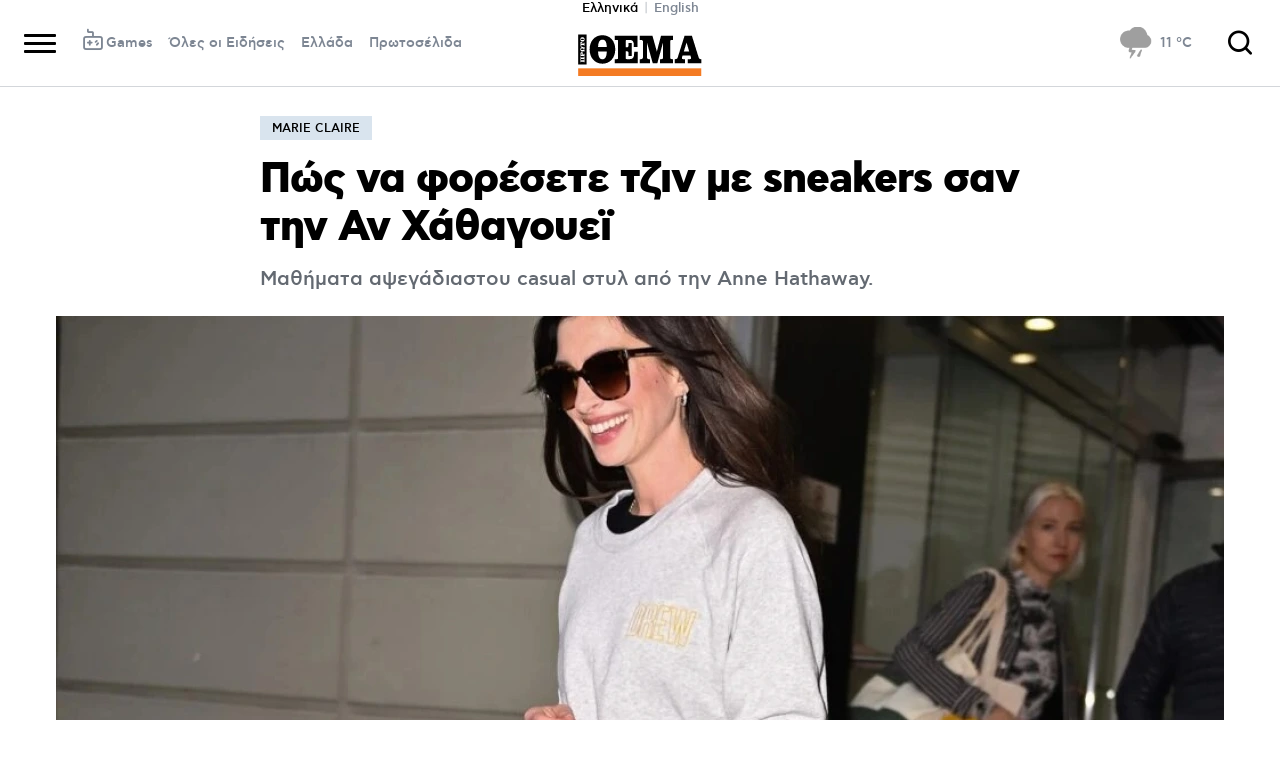

--- FILE ---
content_type: text/html; charset=utf-8
request_url: https://www.protothema.gr/marie-claire/article/1441658/pos-na-foresete-tzin-me-sneakers-san-tin-an-hathagouei/?utm_source=rss
body_size: 44790
content:
<!DOCTYPE html>
<html lang="el">
<head prefix="og: http://ogp.me/ns#">
    <title>Πώς να φορέσετε τζιν με sneakers σαν την Αν Χάθαγουεϊ</title>
    <meta charset="utf-8">
<meta http-equiv="X-UA-Compatible" content="IE=edge,chrome=1">
<meta name="viewport" content="width=device-width, initial-scale=1, minimum-scale=1" />
<meta http-equiv="Content-Type" content="text/html; charset=utf-8" />
<style>
    img.lazy:after {
        content: '';
        height: 100%;
        width: 100%;
        background: #f0eeef url(/Content/Media/loader.svg) no-repeat center;
        background-size: 50px;
        position: absolute;
        top: 0;
        left: 0;
        box-sizing: border-box;
    }
</style>
<link rel="icon" href="/favicon.ico?v=fevmrjZefuzgQLzjwUQ9JcKm6qrTmCr796S5LHjYwwc&amp;k=bots-web-74d4c8f68b" type="image/x-icon" />
<link rel="apple-touch-icon-precomposed" sizes="76x76" href="/apple-touch-icon-76x76.png?v=7tahcw1K8XLPiZs9q-U1nqMYnwvz8ZKXZCRaLXop6S4&amp;k=bots-web-74d4c8f68b" />
<link rel="apple-touch-icon-precomposed" sizes="120x120" href="/apple-touch-icon-120x120.png?v=GSclQQrn9Ud_hS7vllGdO3Qf2SM8auy1lm37UirwVfE&amp;k=bots-web-74d4c8f68b" />
<link rel="apple-touch-icon-precomposed" sizes="152x152" href="/apple-touch-icon-152x152.png?v=Y7KO2vsJ6lUbZXKRuDt3PrqsY4101KG4NQjZlc5rPMg&amp;k=bots-web-74d4c8f68b" />
<link rel="apple-touch-icon-precomposed" sizes="167x167" href="/apple-touch-icon-167x167.png?v=-SbRFmgoGfPrwbc1tRx2nDjKuFVA4HXqAqfAdlD6798&amp;k=bots-web-74d4c8f68b" />
<link rel="apple-touch-icon-precomposed" sizes="180x180" href="/apple-touch-icon-180x180.png?v=-SbRFmgoGfPrwbc1tRx2nDjKuFVA4HXqAqfAdlD6798&amp;k=bots-web-74d4c8f68b" />
<link rel="icon" sizes="128x128" type="image/png" href="/favicon-128x128.png?v=BUCpG7qZwY3x60ks55pCh0zMDG8lH-ZsoHczbXeCEGE&amp;k=bots-web-74d4c8f68b" />
<link rel="icon" sizes="192x192" type="image/png" href="/favicon-192x192.png?v=-SbRFmgoGfPrwbc1tRx2nDjKuFVA4HXqAqfAdlD6798&amp;k=bots-web-74d4c8f68b" />

<link rel="preload" href="/Content/Css/Fonts/cfasty/cfastystd-black-webfont.woff2?v=Ld26saDeIGowYz6I4-FOmE4cJo0tnRflJtLLxoZKS9s&amp;k=bots-web-74d4c8f68b" as="font" type="font/woff2" crossorigin />
<link rel="preload" href="/Content/Css/Fonts/cfasty/cfastystd-bold-webfont.woff2?v=D3UCclvEK9kjXtt7I74YQ-Jj3F3NlpY4HqzArPb97rg&amp;k=bots-web-74d4c8f68b" as="font" type="font/woff2" crossorigin />
<link rel="preload" href="/Content/Css/Fonts/cfasty/cfastystd-book-webfont.woff2?v=X8HNI-fS9pSGYv2IL-YKyLKtt_kMrvYINaw_dTCoPbg&amp;k=bots-web-74d4c8f68b" as="font" type="font/woff2" crossorigin />
<link rel="preload" href="/Content/Css/Fonts/cfasty/cfastystd-extrabold-webfont.woff2?v=ATGZ6-KbSTnZV5eNmj6Ca6JQPCWz2upr_edM9hf3Yog&amp;k=bots-web-74d4c8f68b" as="font" type="font/woff2" crossorigin />
<link rel="preload" href="/Content/Css/Fonts/cfasty/cfastystd-medium-webfont.woff2?v=SsFR_G1SkLoRNwoyrhPjZUQCPUVokrR2Sn0D-x653xQ&amp;k=bots-web-74d4c8f68b" as="font" type="font/woff2" crossorigin />
<link rel="preload" href="/Content/Css/Fonts/icomoon.woff?v=NCTSNCjY_0r03TzUkzwzPW_GELIeSUjPtEJAup4yj4Q&amp;k=bots-web-74d4c8f68b" as="font" type="font/woff" crossorigin />



    <link rel="stylesheet" href="/Content/bundles/site.min.css?v=OYEAyWVtPBhLS43yUGIa9EWNP0qkkSOz9pCWtn8ZQA0&amp;k=bots-web-74d4c8f68b" />
    <link rel="stylesheet" href="/Content/bundles/print.min.css?v=7NXBNSpXeHYSuyyAGSUvK7z8iUu2QfWwjKkxz7agfgg&amp;k=bots-web-74d4c8f68b" media="print" />



<script async src="/Content/extjs/js-timeago.js?v=53Ymfg0bN7vhzBSbYZGOPLsc42a_rVdT-HoZOR1N8fE&amp;k=bots-web-74d4c8f68b" type="text/javascript"></script>


<script>window.ptActions = window.ptActions || []; window.ptActions.push({ Content: `
&lt;!-- Consent --&gt;

 
 
&lt;!-- InMobi Choice. Consent Manager Tag v3.0 (for TCF 2.2) --&gt;
&lt;script type="text/javascript" async=true&gt;
(function() {
  var host = window.location.hostname;
  var element = document.createElement('script');
  var firstScript = document.getElementsByTagName('script')[0];
  var url = 'https://cmp.inmobi.com'
    .concat('/choice/', 'mU8cqPf6UBZHQ', '/', host, '/choice.js?tag_version=V3');
  var uspTries = 0;
  var uspTriesLimit = 3;
  element.async = true;
  element.type = 'text/javascript';
  element.src = url;

  firstScript.parentNode.insertBefore(element, firstScript);

  function makeStub() {
    var TCF_LOCATOR_NAME = '__tcfapiLocator';
    var queue = [];
    var win = window;
    var cmpFrame;

    function addFrame() {
      var doc = win.document;
      var otherCMP = !!(win.frames[TCF_LOCATOR_NAME]);

      if (!otherCMP) {
        if (doc.body) {
          var iframe = doc.createElement('iframe');

          iframe.style.cssText = 'display:none';
          iframe.name = TCF_LOCATOR_NAME;
          doc.body.appendChild(iframe);
        } else {
          setTimeout(addFrame, 5);
        }
      }
      return !otherCMP;
    }

    function tcfAPIHandler() {
      var gdprApplies;
      var args = arguments;

      if (!args.length) {
        return queue;
      } else if (args[0] === 'setGdprApplies') {
        if (
          args.length &gt; 3 &&
          args[2] === 2 &&
          typeof args[3] === 'boolean'
        ) {
          gdprApplies = args[3];
          if (typeof args[2] === 'function') {
            args[2]('set', true);
          }
        }
      } else if (args[0] === 'ping') {
        var retr = {
          gdprApplies: gdprApplies,
          cmpLoaded: false,
          cmpStatus: 'stub'
        };

        if (typeof args[2] === 'function') {
          args[2](retr);
        }
      } else {
        if(args[0] === 'init' && typeof args[3] === 'object') {
          args[3] = Object.assign(args[3], { tag_version: 'V3' });
        }
        queue.push(args);
      }
    }

    function postMessageEventHandler(event) {
      var msgIsString = typeof event.data === 'string';
      var json = {};

      try {
        if (msgIsString) {
          json = JSON.parse(event.data);
        } else {
          json = event.data;
        }
      } catch (ignore) {}

      var payload = json.__tcfapiCall;

      if (payload) {
        window.__tcfapi(
          payload.command,
          payload.version,
          function(retValue, success) {
            var returnMsg = {
              __tcfapiReturn: {
                returnValue: retValue,
                success: success,
                callId: payload.callId
              }
            };
            if (msgIsString) {
              returnMsg = JSON.stringify(returnMsg);
            }
            if (event && event.source && event.source.postMessage) {
              event.source.postMessage(returnMsg, '*');
            }
          },
          payload.parameter
        );
      }
    }

    while (win) {
      try {
        if (win.frames[TCF_LOCATOR_NAME]) {
          cmpFrame = win;
          break;
        }
      } catch (ignore) {}

      if (win === window.top) {
        break;
      }
      win = win.parent;
    }
    if (!cmpFrame) {
      addFrame();
      win.__tcfapi = tcfAPIHandler;
      win.addEventListener('message', postMessageEventHandler, false);
    }
  };

  makeStub();

  function makeGppStub() {
    const CMP_ID = 10;
    const SUPPORTED_APIS = [
      '2:tcfeuv2',
      '6:uspv1',
      '7:usnatv1',
      '8:usca',
      '9:usvav1',
      '10:uscov1',
      '11:usutv1',
      '12:usctv1'
    ];

    window.__gpp_addFrame = function (n) {
      if (!window.frames[n]) {
        if (document.body) {
          var i = document.createElement("iframe");
          i.style.cssText = "display:none";
          i.name = n;
          document.body.appendChild(i);
        } else {
          window.setTimeout(window.__gpp_addFrame, 10, n);
        }
      }
    };
    window.__gpp_stub = function () {
      var b = arguments;
      __gpp.queue = __gpp.queue || [];
      __gpp.events = __gpp.events || [];

      if (!b.length || (b.length == 1 && b[0] == "queue")) {
        return __gpp.queue;
      }

      if (b.length == 1 && b[0] == "events") {
        return __gpp.events;
      }

      var cmd = b[0];
      var clb = b.length &gt; 1 ? b[1] : null;
      var par = b.length &gt; 2 ? b[2] : null;
      if (cmd === "ping") {
        clb(
          {
            gppVersion: "1.1", // must be “Version.Subversion”, current: “1.1”
            cmpStatus: "stub", // possible values: stub, loading, loaded, error
            cmpDisplayStatus: "hidden", // possible values: hidden, visible, disabled
            signalStatus: "not ready", // possible values: not ready, ready
            supportedAPIs: SUPPORTED_APIS, // list of supported APIs
            cmpId: CMP_ID, // IAB assigned CMP ID, may be 0 during stub/loading
            sectionList: [],
            applicableSections: [-1],
            gppString: "",
            parsedSections: {},
          },
          true
        );
      } else if (cmd === "addEventListener") {
        if (!("lastId" in __gpp)) {
          __gpp.lastId = 0;
        }
        __gpp.lastId++;
        var lnr = __gpp.lastId;
        __gpp.events.push({
          id: lnr,
          callback: clb,
          parameter: par,
        });
        clb(
          {
            eventName: "listenerRegistered",
            listenerId: lnr, // Registered ID of the listener
            data: true, // positive signal
            pingData: {
              gppVersion: "1.1", // must be “Version.Subversion”, current: “1.1”
              cmpStatus: "stub", // possible values: stub, loading, loaded, error
              cmpDisplayStatus: "hidden", // possible values: hidden, visible, disabled
              signalStatus: "not ready", // possible values: not ready, ready
              supportedAPIs: SUPPORTED_APIS, // list of supported APIs
              cmpId: CMP_ID, // list of supported APIs
              sectionList: [],
              applicableSections: [-1],
              gppString: "",
              parsedSections: {},
            },
          },
          true
        );
      } else if (cmd === "removeEventListener") {
        var success = false;
        for (var i = 0; i &lt; __gpp.events.length; i++) {
          if (__gpp.events[i].id == par) {
            __gpp.events.splice(i, 1);
            success = true;
            break;
          }
        }
        clb(
          {
            eventName: "listenerRemoved",
            listenerId: par, // Registered ID of the listener
            data: success, // status info
            pingData: {
              gppVersion: "1.1", // must be “Version.Subversion”, current: “1.1”
              cmpStatus: "stub", // possible values: stub, loading, loaded, error
              cmpDisplayStatus: "hidden", // possible values: hidden, visible, disabled
              signalStatus: "not ready", // possible values: not ready, ready
              supportedAPIs: SUPPORTED_APIS, // list of supported APIs
              cmpId: CMP_ID, // CMP ID
              sectionList: [],
              applicableSections: [-1],
              gppString: "",
              parsedSections: {},
            },
          },
          true
        );
      } else if (cmd === "hasSection") {
        clb(false, true);
      } else if (cmd === "getSection" || cmd === "getField") {
        clb(null, true);
      }
      //queue all other commands
      else {
        __gpp.queue.push([].slice.apply(b));
      }
    };
    window.__gpp_msghandler = function (event) {
      var msgIsString = typeof event.data === "string";
      try {
        var json = msgIsString ? JSON.parse(event.data) : event.data;
      } catch (e) {
        var json = null;
      }
      if (typeof json === "object" && json !== null && "__gppCall" in json) {
        var i = json.__gppCall;
        window.__gpp(
          i.command,
          function (retValue, success) {
            var returnMsg = {
              __gppReturn: {
                returnValue: retValue,
                success: success,
                callId: i.callId,
              },
            };
            event.source.postMessage(msgIsString ? JSON.stringify(returnMsg) : returnMsg, "*");
          },
          "parameter" in i ? i.parameter : null,
          "version" in i ? i.version : "1.1"
        );
      }
    };
    if (!("__gpp" in window) || typeof window.__gpp !== "function") {
      window.__gpp = window.__gpp_stub;
      window.addEventListener("message", window.__gpp_msghandler, false);
      window.__gpp_addFrame("__gppLocator");
    }
  };

  makeGppStub();

  var uspStubFunction = function() {
    var arg = arguments;
    if (typeof window.__uspapi !== uspStubFunction) {
      setTimeout(function() {
        if (typeof window.__uspapi !== 'undefined') {
          window.__uspapi.apply(window.__uspapi, arg);
        }
      }, 500);
    }
  };

  var checkIfUspIsReady = function() {
    uspTries++;
    if (window.__uspapi === uspStubFunction && uspTries &lt; uspTriesLimit) {
      console.warn('USP is not accessible');
    } else {
      clearInterval(uspInterval);
    }
  };

  if (typeof window.__uspapi === 'undefined') {
    window.__uspapi = uspStubFunction;
    var uspInterval = setInterval(checkIfUspIsReady, 6000);
  }
})();
&lt;/script&gt;
&lt;!-- End InMobi Choice. Consent Manager Tag v3.0 (for TCF 2.2) --&gt;
 
 &lt;script async="async" src="//cdn.orangeclickmedia.com/tech/libs/ocm_iab_compliance.js"&gt;&lt;/script&gt;



`, Delay: 2000 });</script>
<script>window.ptActions = window.ptActions || []; window.ptActions.push({ Content: `
&lt;!-- DFP --&gt;
&lt;script async="async" data-cmp-src="https://securepubads.g.doubleclick.net/tag/js/gpt.js"&gt;&lt;/script&gt;`, Delay: 2000 });</script>
<!-- Custom head code --><!-- Start ahref Manager -->
<meta name="ahrefs-site-verification" content="3df0f651b70b3d008473ebfc4b520c409fb16e3fa8aa3604b4b0bee599304025">
<!-- END ahref Manager -->

    <style>
        .bannerWrp.bannerWrp--withoutitle:before 
        {
            content:none!important;
        }
        .bannerWrp__inner>.bannerWrp.bannerWrp--withoutitle 
        {
            margin: 0;
            background: #fff;
        }
        .qc-cmp-button.qc-cmp-secondary-button {
         border-color: #eee !important;
          background-color: #eee !important;
        }
        .cookies {display:none !important;} /* display:none because default cookie snippet was disabled by PT in favor to quantcast script and there was a white ribbon showing all the time over the footer*/

        


    </style>
<!-- OneSignal Manifest Tag --><link rel="manifest" href="/manifest.json" />
<script>window.ptActions = window.ptActions || []; window.ptActions.push({ Content: `
&lt;!-- OneSignal --&gt;
&lt;script async="async" data-cmp-src="https://cdn.onesignal.com/sdks/OneSignalSDK.js"&gt;&lt;/script&gt;
&lt;script &gt;

    var OneSignal = window.OneSignal || [];
    OneSignal.push(function() {
    OneSignal.init({
	    appId: "2f0963df-5d5e-4964-a251-1052be231710",
	    safari_web_id: "web.onesignal.auto.50fac9c2-9f7f-49e4-88a1-4637f1759b35"
    });
});
&lt;/script&gt;`, Delay: 2000 });</script>
<script>window.ptActions = window.ptActions || []; window.ptActions.push({ Content: `
&lt;!-- Ads Squirrel --&gt;&lt;script src="//cdn.adsquirrel.ai/protothema.gr/chirp.js"&gt;&lt;/script&gt;`, Delay: 1900 });</script>
<!-- Echobox Web Tag --><!-- Echobox Web Tag -->
<script async id="ebx" src="//applets.ebxcdn.com/ebx.js"></script>
<script>window.ptActions = window.ptActions || []; window.ptActions.push({ Content: `
&lt;!-- enedLogoResize --&gt;&lt;style&gt;
    .footerMember img {
        width : 90px;
    }
    @media (max-width: 767px){
        .footerMember img {
            width : 70px;
        }
    }
&lt;/style&gt;`, Delay: 500 });</script>
<!-- FirstView -->
<script async="async" data-cmp-src="https://t.atmng.io/adweb/MzK4At31I.prod.js"></script>
<script>window.ptActions = window.ptActions || []; window.ptActions.push({ Content: `
&lt;!-- Microsoft Clarity Production --&gt;&lt;script type="text/javascript"&gt;
    (function(c,l,a,r,i,t,y){
        c[a]=c[a]||function(){(c[a].q=c[a].q||[]).push(arguments)};
        t=l.createElement(r);t.async=1;t.src="https://www.clarity.ms/tag/"+i;
        y=l.getElementsByTagName(r)[0];y.parentNode.insertBefore(t,y);
    })(window, document, "clarity", "script", "pyewgixk1z");
&lt;/script&gt;`, Delay: 500 });</script>
<script>window.ptActions = window.ptActions || []; window.ptActions.push({ Content: `
&lt;!-- 2 First View --&gt;&lt;script&gt;!function(n){if(!window.cnx){window.cnx={},window.cnx.cmd=[];var t=n.createElement('iframe');t.src='javascript:false'; t.display='none',t.onload=function(){var n=t.contentWindow.document,c=n.createElement('script');c.src='//cd.connatix.com/connatix.player.js?cid=802bc865-afca-472a-8b42-6b7ce9fd58ba&pid=99216307-99ad-4bfd-944c-d2f3c4219cd7',c.setAttribute('async','1'),c.setAttribute('type','text/javascript'),n.body.appendChild(c)},n.head.appendChild(t)}}(document);&lt;/script&gt;`, Delay: 2000 });</script>
<!-- SUMMARIES AI CSS TEST --><link id="pto-overrides" rel="stylesheet" href="https://summaries.cloudevo.ai/styles/latest/styles.css?ver=202514111210">
<style>
    .ai_summary__widget {/*display: none;*/}
    .ai_summary__widget {
        margin-block: 0 3rem;
    }
    .ai_summary__widget > ul > li {
        font-size: 16px !important;
        line-height: 1.2 !important;
    }
    .ai_summary__widget summary {font-weight: 400;}
.ai_summary__widget summary span {
    color: #545454;
    font-size: 16px;
}
.longForm .ai_summary__widget {
    display: none;
}
.ai_summary__widget > ul > li:empty {
    display: none;
}
section[data-plugin-articlehit*="1728738"] .ai_summary__widget, 
section[data-plugin-articlehit*="1729386"] .ai_summary__widget,
section[data-plugin-articlehit*="1730076"] .ai_summary__widget, 
section[data-plugin-articlehit*="1730204"] .ai_summary__widget
{
	display: none;
}
.ai_summary__widget[data-article-id="1730076"],
.ai_summary__widget[data-article-id="1730226"],
.ai_summary__widget[data-article-id="1730227"],
.ai_summary__widget[data-article-id="1730231"],
.ai_summary__widget[data-article-id="1730778"],
.ai_summary__widget[data-article-id="1733661"],
.ai_summary__widget[data-article-id="1735221"],
.ai_summary__widget[data-article-id="1735647"],
.ai_summary__widget[data-article-id="1747729"]{
    display: none;
}
</style>
        <meta name="keywords" content="Marie Claire, Ειδήσεις" />
        <meta name="news_keywords" content="Marie Claire, Ειδήσεις" />
        <meta name="description" content="Μαθήματα αψεγάδιαστου casual στυλ από την Anne Hathaway." />
        <link rel="canonical" href="https://www.protothema.gr/marie-claire/article/1441658/pos-na-foresete-tzin-me-sneakers-san-tin-an-hathagouei/" />
    <meta content="index, follow, max-image-preview:large" name="robots" />
    <base href="https://www.protothema.gr" />
<meta content="el_GR" property="og:locale" />
<meta content="article" property="og:type" />
<meta content="Πώς να φορέσετε τζιν με sneakers σαν την Αν Χάθαγουεϊ" property="og:title" />
<meta content="Μαθήματα αψεγάδιαστου casual στυλ από την Anne Hathaway." property="og:description" />
<meta content="https://www.protothema.gr/marie-claire/article/1441658/pos-na-foresete-tzin-me-sneakers-san-tin-an-hathagouei/" property="og:url" />
<meta content="ProtoThema" property="og:site_name" />
<meta content="https://www.protothema.gr/images/640x360share/2/jpg/files/2023-12-01/GettyImages-1817961296-e1701428830794-1024x785_11zon.jpg" property="og:image" /><meta content="640" property="og:image:width" /><meta content="360" property="og:image:height" />

<meta content="summary_large_image" name="twitter:card" />
<meta content="Μαθήματα αψεγάδιαστου casual στυλ από την Anne Hathaway." name="twitter:description" />
<meta content="Πώς να φορέσετε τζιν με sneakers σαν την Αν Χάθαγουεϊ" name="twitter:title" />
<meta content="@protothema" name="twitter:site" />
<meta content="https://www.protothema.gr/images/640x360share/2/jpg/files/2023-12-01/GettyImages-1817961296-e1701428830794-1024x785_11zon.jpg" name="twitter:image" />

<script type="application/ld+json" data-schema="NewsMediaOrganization">{"@context":"https://schema.org","@type":"NewsMediaOrganization","name":"Πρώτο Θέμα","url":"https://www.protothema.gr","address":{"@type":"PostalAddress","addressCountry":{"@type":"Country","name":"GR"},"addressLocality":"Αθήνα","addressRegion":"GR","postalCode":"151 23","streetAddress":"Αγράφων 5, Μαρούσι"},"contactPoint":{"@type":"ContactPoint","areaServed":"GR","contactType":"customer service","telephone":"+30-210-6880700"},"logo":{"@type":"ImageObject","url":"https://www.protothema.gr/files/protothema-logo2.png","height":60,"width":238}}</script>

<script type="application/ld+json" data-schema="WebSite">{"@context":"https://schema.org","@type":"WebSite","name":"Πρώτο Θέμα","potentialAction":{"@type":"SearchAction","target":{"@type":"EntryPoint","urlTemplate":"https://www.protothema.gr/anazitisi/?q={q}"},"query-input":{"@type":"PropertyValueSpecification","name":"q","valueName":"q","valueRequired":true}},"url":"https://www.protothema.gr/","creator":{"@type":"Organization","name":"Atcom"}}</script>

<script type="application/ld+json" data-schema="NewsArticle">{"@context":"https://schema.org","@type":"NewsArticle","name":"Πώς να φορέσετε τζιν με sneakers σαν την Αν Χάθαγουεϊ","description":"Μαθήματα αψεγάδιαστου casual στυλ από την Anne Hathaway. | Marie Claire","image":"https://i2.prth.gr/files/2023-12-01/GettyImages-1817961296-e1701428830794-1024x785_11zon.jpg","mainEntityOfPage":{"@type":"WebPage","url":"https://www.protothema.gr/marie-claire/article/1441658/pos-na-foresete-tzin-me-sneakers-san-tin-an-hathagouei/"},"url":"https://www.protothema.gr/marie-claire/article/1441658/pos-na-foresete-tzin-me-sneakers-san-tin-an-hathagouei/","about":{"@type":"Thing","name":"Marie Claire"},"alternativeHeadline":"Πώς να φορέσετε τζιν με sneakers σαν την Αν Χάθαγουεϊ","dateCreated":"2023-12-04T16:02:00+02:00","datePublished":"2023-12-04T16:02:00+02:00","headline":"Πώς να φορέσετε τζιν με sneakers σαν την Αν Χάθαγουεϊ","isAccessibleForFree":true,"keywords":"Marie Claire, Ειδήσεις","publisher":{"@type":"Organization","name":"Πρώτο Θέμα","url":"https://www.protothema.gr","address":{"@type":"PostalAddress","addressCountry":"GR","addressLocality":"Αθήνα","addressRegion":"GR","postalCode":"151 23","streetAddress":"Αγράφων 5, Μαρούσι"},"contactPoint":{"@type":"ContactPoint","areaServed":"GR","contactType":"customer service","telephone":"+30-210-6880700"},"logo":"https://i2.prth.gr/files/protothema-logo2.png"},"articleSection":"Marie Claire"}</script>

<link rel="amphtml" href="https://www.protothema.gr/marie-claire/article/1441658/pos-na-foresete-tzin-me-sneakers-san-tin-an-hathagouei/AMP/" />
<meta property="article:section" content="Marie Claire" />
<meta property="article:published_time" content="2023-12-04T16:02:00+02:00" />
<meta property="og:updated_time" content="2023-12-04T16:02:00+02:00" />
    
    
    <!-- chartbeat -->
<script type='text/javascript'>
(function() {
    /** CONFIGURATION START **/
    var _sf_async_config = window._sf_async_config = (window._sf_async_config || {});
    _sf_async_config.uid = 64216; //CHANGE THIS TO YOUR ACCOUNT ID
    _sf_async_config.domain = 'protothema.gr'; //CHANGE THIS TO YOUR SITE ID
    _sf_async_config.useCanonical = true;
    _sf_async_config.useCanonicalDomain = true;
    _sf_async_config.sections = 'Marie Claire'; //SET PAGE SECTION(S)
    _sf_async_config.authors = ''; //SET PAGE AUTHOR(S)
    /** CONFIGURATION END **/
    function loadChartbeat() {
        var e = document.createElement('script');
        var n = document.getElementsByTagName('script')[0];
        e.type = 'text/javascript';
        e.async = true;
        e.src = '//static.chartbeat.com/js/chartbeat.js';
        n.parentNode.insertBefore(e, n);
    }
    loadChartbeat();
})();
</script>


    <script type='text/javascript' src='https://platform-api.sharethis.com/js/sharethis.js#property=642ee8cafaaa470019ff1b99&product=inline-share-buttons' async='async'></script>

<script>
    var googletag = googletag || {};
	googletag.cmd = googletag.cmd || [];
    var adContext = {"RootCategory":"Marie Claire","Category":["Marie Claire"],"Tag":[],"Article":"1441658","Page":null,"IsCategory":false};
    !function (n) { "use strict"; function d(n, t) { var r = (65535 & n) + (65535 & t); return (n >> 16) + (t >> 16) + (r >> 16) << 16 | 65535 & r } function f(n, t, r, e, o, u) { return d((u = d(d(t, n), d(e, u))) << o | u >>> 32 - o, r) } function l(n, t, r, e, o, u, c) { return f(t & r | ~t & e, n, t, o, u, c) } function g(n, t, r, e, o, u, c) { return f(t & e | r & ~e, n, t, o, u, c) } function v(n, t, r, e, o, u, c) { return f(t ^ r ^ e, n, t, o, u, c) } function m(n, t, r, e, o, u, c) { return f(r ^ (t | ~e), n, t, o, u, c) } function c(n, t) { var r, e, o, u; n[t >> 5] |= 128 << t % 32, n[14 + (t + 64 >>> 9 << 4)] = t; for (var c = 1732584193, f = -271733879, i = -1732584194, a = 271733878, h = 0; h < n.length; h += 16)c = l(r = c, e = f, o = i, u = a, n[h], 7, -680876936), a = l(a, c, f, i, n[h + 1], 12, -389564586), i = l(i, a, c, f, n[h + 2], 17, 606105819), f = l(f, i, a, c, n[h + 3], 22, -1044525330), c = l(c, f, i, a, n[h + 4], 7, -176418897), a = l(a, c, f, i, n[h + 5], 12, 1200080426), i = l(i, a, c, f, n[h + 6], 17, -1473231341), f = l(f, i, a, c, n[h + 7], 22, -45705983), c = l(c, f, i, a, n[h + 8], 7, 1770035416), a = l(a, c, f, i, n[h + 9], 12, -1958414417), i = l(i, a, c, f, n[h + 10], 17, -42063), f = l(f, i, a, c, n[h + 11], 22, -1990404162), c = l(c, f, i, a, n[h + 12], 7, 1804603682), a = l(a, c, f, i, n[h + 13], 12, -40341101), i = l(i, a, c, f, n[h + 14], 17, -1502002290), c = g(c, f = l(f, i, a, c, n[h + 15], 22, 1236535329), i, a, n[h + 1], 5, -165796510), a = g(a, c, f, i, n[h + 6], 9, -1069501632), i = g(i, a, c, f, n[h + 11], 14, 643717713), f = g(f, i, a, c, n[h], 20, -373897302), c = g(c, f, i, a, n[h + 5], 5, -701558691), a = g(a, c, f, i, n[h + 10], 9, 38016083), i = g(i, a, c, f, n[h + 15], 14, -660478335), f = g(f, i, a, c, n[h + 4], 20, -405537848), c = g(c, f, i, a, n[h + 9], 5, 568446438), a = g(a, c, f, i, n[h + 14], 9, -1019803690), i = g(i, a, c, f, n[h + 3], 14, -187363961), f = g(f, i, a, c, n[h + 8], 20, 1163531501), c = g(c, f, i, a, n[h + 13], 5, -1444681467), a = g(a, c, f, i, n[h + 2], 9, -51403784), i = g(i, a, c, f, n[h + 7], 14, 1735328473), c = v(c, f = g(f, i, a, c, n[h + 12], 20, -1926607734), i, a, n[h + 5], 4, -378558), a = v(a, c, f, i, n[h + 8], 11, -2022574463), i = v(i, a, c, f, n[h + 11], 16, 1839030562), f = v(f, i, a, c, n[h + 14], 23, -35309556), c = v(c, f, i, a, n[h + 1], 4, -1530992060), a = v(a, c, f, i, n[h + 4], 11, 1272893353), i = v(i, a, c, f, n[h + 7], 16, -155497632), f = v(f, i, a, c, n[h + 10], 23, -1094730640), c = v(c, f, i, a, n[h + 13], 4, 681279174), a = v(a, c, f, i, n[h], 11, -358537222), i = v(i, a, c, f, n[h + 3], 16, -722521979), f = v(f, i, a, c, n[h + 6], 23, 76029189), c = v(c, f, i, a, n[h + 9], 4, -640364487), a = v(a, c, f, i, n[h + 12], 11, -421815835), i = v(i, a, c, f, n[h + 15], 16, 530742520), c = m(c, f = v(f, i, a, c, n[h + 2], 23, -995338651), i, a, n[h], 6, -198630844), a = m(a, c, f, i, n[h + 7], 10, 1126891415), i = m(i, a, c, f, n[h + 14], 15, -1416354905), f = m(f, i, a, c, n[h + 5], 21, -57434055), c = m(c, f, i, a, n[h + 12], 6, 1700485571), a = m(a, c, f, i, n[h + 3], 10, -1894986606), i = m(i, a, c, f, n[h + 10], 15, -1051523), f = m(f, i, a, c, n[h + 1], 21, -2054922799), c = m(c, f, i, a, n[h + 8], 6, 1873313359), a = m(a, c, f, i, n[h + 15], 10, -30611744), i = m(i, a, c, f, n[h + 6], 15, -1560198380), f = m(f, i, a, c, n[h + 13], 21, 1309151649), c = m(c, f, i, a, n[h + 4], 6, -145523070), a = m(a, c, f, i, n[h + 11], 10, -1120210379), i = m(i, a, c, f, n[h + 2], 15, 718787259), f = m(f, i, a, c, n[h + 9], 21, -343485551), c = d(c, r), f = d(f, e), i = d(i, o), a = d(a, u); return [c, f, i, a] } function i(n) { for (var t = "", r = 32 * n.length, e = 0; e < r; e += 8)t += String.fromCharCode(n[e >> 5] >>> e % 32 & 255); return t } function a(n) { var t = []; for (t[(n.length >> 2) - 1] = void 0, e = 0; e < t.length; e += 1)t[e] = 0; for (var r = 8 * n.length, e = 0; e < r; e += 8)t[e >> 5] |= (255 & n.charCodeAt(e / 8)) << e % 32; return t } function e(n) { for (var t, r = "0123456789abcdef", e = "", o = 0; o < n.length; o += 1)t = n.charCodeAt(o), e += r.charAt(t >>> 4 & 15) + r.charAt(15 & t); return e } function r(n) { return unescape(encodeURIComponent(n)) } function o(n) { return i(c(a(n = r(n)), 8 * n.length)) } function u(n, t) { return function (n, t) { var r, e = a(n), o = [], u = []; for (o[15] = u[15] = void 0, 16 < e.length && (e = c(e, 8 * n.length)), r = 0; r < 16; r += 1)o[r] = 909522486 ^ e[r], u[r] = 1549556828 ^ e[r]; return t = c(o.concat(a(t)), 512 + 8 * t.length), i(c(u.concat(t), 640)) }(r(n), r(t)) } function t(n, t, r) { return t ? r ? u(t, n) : e(u(t, n)) : r ? o(n) : e(o(n)) } "function" == typeof define && define.amd ? define(function () { return t }) : "object" == typeof module && module.exports ? module.exports = t : n.md5 = t }(this);
    
    function uuidv4() {
        return ([1e7] + -1e3 + -4e3 + -8e3 + -1e11).replace(/[018]/g, c =>
            (c ^ crypto.getRandomValues(new Uint8Array(1))[0] & 15 >> c / 4).toString(16)
        );
    }
    function setABSplitCookie() {
        var usplitValue = Math.round(Math.random()) === 0 ? 'A' : 'B';
        document.cookie = "_usplit=" + usplitValue + ";path=/";
    }
    function setPPIDCookie() {
        document.cookie = "_ppid=" + md5(uuidv4()) + ";path=/";
    }
    function clearSpecializedCookies() {
        document.cookie = "_ppid=;path=/;expires=Thu, 01 Jan 1970 00:00:01 GMT";
        document.cookie = "_usplit=;path=/;expires=Thu, 01 Jan 1970 00:00:01 GMT";
    }
    function getCookieValue(name) {
        let ca = document.cookie.split(';');
        for (let i = 0; i < ca.length; i++) {
            let c = ca[i];
            while (c.charAt(0) == ' ') {
                c = c.substring(1);
            }
            if (c.indexOf(name) == 0) {
                return c.substring(name.length, c.length);
            }
        }
        return '';
    }
    function getABSplitCookie() {
        return getCookieValue('_usplit=');
    }
    function getPPIDCookie() {
        return getCookieValue('_ppid=');
    }
    googletag.cmd.push(function () {
        if (typeof __tcfapi !== 'undefined') {
            __tcfapi('getTCData', 2, function (tcData, success) {
                if (success && tcData) {
                    var purposeConsents = tcData.purpose.consents;
                    if (purposeConsents[1] && purposeConsents[3]) {
                        quantcastTrackEvent('Personalized Ad Consent Given');
                    }
                    else {
                        clearSpecializedCookies();
                    }
                }
            });
        }
        function quantcastTrackEvent(eventName) {
            var ppid = getPPIDCookie();
            if (ppid == '') {
                setPPIDCookie();
            }

            var usplit = getABSplitCookie();
            if (usplit == '') {
                setABSplitCookie();
            }

            if (typeof __qc !== 'undefined') {
                __qc.event({
                    type: 'custom',
                    eventType: eventName
                });
            }
        }
    });
    

    googletag.cmd.push(function () {
        googletag.setConfig({ threadYield: "ENABLED_ALL_SLOTS" });
        
        var pubads = googletag.pubads();
        
        pubads.collapseEmptyDivs(true);

        for (var key in adContext) {
            pubads.setTargeting(key, adContext[key]);
        }

        var ppid = getPPIDCookie();
        if (ppid != '') {
            pubads.setTargeting('PPID', 'YES');
        }

        var usplit = getABSplitCookie();
        if (usplit != '') {
            pubads.setTargeting('usersplit', usplit);
        }


        googletag.pubads().enableLazyLoad({
            fetchMarginPercent: 800,
            renderMarginPercent: 400,
            mobileScaling: 1,
        });
            
        googletag.pubads().enableSingleRequest();

        function startAds(ppid) {
            if (ppid != '') {
                googletag.pubads().setPublisherProvidedId(ppid);
            }
            googletag.enableServices();
        }


            if (typeof window.__tcfapi !== 'undefined') {
                window.__tcfapi('addEventListener', 2, function(tcData, listenerSuccess) {                    
                    if (listenerSuccess) {    
                        console.log('TCF Event: ' + tcData.eventStatus);
                        switch (tcData.eventStatus) {
                            case 'tcloaded':
                            case 'useractioncomplete':
                                startAds(getPPIDCookie());
                                googletag.pubads().refresh();
                                break;
                            default:
                                googletag.pubads().disableInitialLoad();
                                break;
                        }
                    }
                });
            }
            else {
                console.log('TCF API is not available.');
                startAds(ppid);
            }
                });

</script>
<script>
    function getSizeMapping(googletag, sizes) {
        var mapping = googletag.sizeMapping();
        var groups = {};
        for (var i = 0; i < sizes.length; i++) {
            var key = sizes[i].ScreenWidth + 'x' + sizes[i].ScreenHeight;
            var group = groups[key];
            if (!group) {
                group = groups[key] = {
                    ScreenWidth: sizes[i].ScreenWidth,
                    ScreenHeight: sizes[i].ScreenHeight,
                    Banners: []
                };
            }
            if (sizes[i].BannerWidth != null && sizes[i].BannerHeight != null) {
                group.Banners.push([sizes[i].BannerWidth, sizes[i].BannerHeight]);
            }
        }
        for (var k in groups) {
            var group = groups[k];
            mapping = mapping.addSize([group.ScreenWidth, group.ScreenHeight], group.Banners);
        }
        return mapping.build();
    }
</script></head>
<body class="specialHeader" data-plugin-viewportheight="" data-plugin-lazyload="" data-plugin-analytics="{&quot;Collectors&quot;:{&quot;search.collector&quot;:{&quot;SearchEventTimeout&quot;:60,&quot;url&quot;:&quot;/$events/push&quot;}}}" data-designmode="false" data-mgmt="false" data-plugin-ptScriptManager="">
    
<!-- Analytics G4 - Google Tag Manager -->
<noscript><iframe src="https://www.googletagmanager.com/ns.html?id=GTM-M9ZNLVC"
height="0" width="0" style="display:none;visibility:hidden"></iframe></noscript>

<span id="1ec1183e2072453da7ade961f561b34f" style="display:none"></span>
<script>window.ptActions = window.ptActions || []; window.ptActions.push({ Content: `
&lt;!-- Google Tag Manager (noscript) --&gt;&lt;noscript&gt;&lt;iframe src="https://www.googletagmanager.com/ns.html?id=GTM-MCT5PH9" height="0" width="0" style="display:none;visibility:hidden"&gt;&lt;/iframe&gt;&lt;/noscript&gt;
`, Delay: 2000, ID: '1ec1183e2072453da7ade961f561b34f' });</script>
<span id="2d5705b6f4f14c88a41cc14e5b9c3e86" style="display:none"></span>
<script>window.ptActions = window.ptActions || []; window.ptActions.push({ Content: `
&lt;!-- phaistos adman --&gt;
&lt;script data-cmp-src="https://static.adman.gr/adman.js"&gt;&lt;/script&gt;
&lt;script &gt;
// &lt;![CDATA[
window.AdmanQueue=window.AdmanQueue||[];AdmanQueue.push(function(){Adman.adunit({id:313,h:'https://x.grxchange.gr',inline:true})});
// ]]&gt;
&lt;/script&gt;`, Delay: 2000, ID: '2d5705b6f4f14c88a41cc14e5b9c3e86' });</script>
    
    

    <div class="outer">
    <div class="backToTop icon-arrow-up" data-plugin-gototop></div>


    
        <header class="header" data-plugin-stickit='{ "element": "this", "bottoming": false }'>
            <div class="menuOverlay"></div>
            <div class="top">
                <nav class="languageSwitcherWrapper desktopOnly">
                    <ul class="languageSwitcher">
        <li class="languageSwitcher__item">
            <a href="/" class="languageSwitcher__link languageSwitcher__link--active">Ελληνικά</a>
        </li>
        <li class="languageSwitcher__item">
            <a href="https://en.protothema.gr" class="languageSwitcher__link">English</a>
        </li>
</ul>
                </nav>

                    <h2 class="logo">
                        <figure>
                            <a href="/">
                                <picture>
                                    <img src="/Content/Media/logo-main.svg?v=3" width="177" height="60" alt="ProtoThema.gr" />
                                </picture>
                            </a>
                        </figure>
                    </h2>
                <div class="leftSect">
                    <div class="trigMenu" data-plugin-menu>
    <div class="burgerIcon">
        <i class="burger"></i>
    </div>
</div>
<nav class="nav">
    <ul>
            <li>
            <a href="/games/" title="Games">
                    <span class="nav__icon icon-games"></span>
                    <span class="nav__title">Games</span>
            </a>
            </li>
            <li class="thidden">
            <a href="/oles-oi-eidiseis/" title="Όλες οι Ειδήσεις">
Όλες οι Ειδήσεις            </a>
            </li>
            <li class="thidden">
            <a href="/greece/" title="Ελλάδα">
Ελλάδα            </a>
            </li>
            <li class="thidden">
            <a href="/frontpages/" title="Πρωτοσέλιδα">
Πρωτοσέλιδα            </a>
            </li>
    </ul>
</nav>
<div class="navWrp">
    <div class="grayRow">
        <div class="social">
            
        </div>
    </div>

    <nav class="languageSwitcherWrapper mobileOnly">
        <p class="languageSwitcherWrapper__title">
            

Επιλογή γλώσσας
        </p>
        <ul class="languageSwitcher" data-plugin-toggleactive="{&quot;elementsSelector&quot;:&quot;.languageSwitcher__link&quot;,&quot;activeClass&quot;:&quot;languageSwitcher__link--active&quot;,&quot;forceActiveOnIndex&quot;:0}">
        <li class="languageSwitcher__item">
            <a href="/games/" class="languageSwitcher__link languageSwitcher__link--active">Games</a>
        </li>
        <li class="languageSwitcher__item">
            <a href="/oles-oi-eidiseis/" class="languageSwitcher__link">Όλες οι Ειδήσεις</a>
        </li>
        <li class="languageSwitcher__item">
            <a href="/greece/" class="languageSwitcher__link">Ελλάδα</a>
        </li>
        <li class="languageSwitcher__item">
            <a href="/frontpages/" class="languageSwitcher__link">Πρωτοσέλιδα</a>
        </li>
        <li class="languageSwitcher__item">
            <a class="languageSwitcher__link">Column 1</a>
        </li>
        <li class="languageSwitcher__item">
            <a class="languageSwitcher__link">Column 2</a>
        </li>
</ul>
    </nav>

    <div class="topNav">
        <nav class="mainNav">
            <ul>
            <li class="">
                <div class="title">
            <a href="https://en.protothema.gr/" title="English News" target="_blank">
English News            </a>
                    <div class="openSub" data-plugin-toggleclass='{ "target": ".title", "class": "opened", "slideItem": ".cnt" }'></div>
                </div>
            </li>
            <li class="">
                <div class="title">
            <a href="/games/" title="Games">
Games            </a>
                    <div class="openSub" data-plugin-toggleclass='{ "target": ".title", "class": "opened", "slideItem": ".cnt" }'></div>
                </div>
            </li>
            <li class="hasSub">
                <div class="title">
            <a href="/greece/" title="Ελλάδα">
Ελλάδα            </a>
                    <div class="openSub" data-plugin-toggleclass='{ "target": ".title", "class": "opened", "slideItem": ".cnt" }'></div>
                </div>
                    <ul class="cnt tagsUl">
            <li>
            <a href="/tag/fotia-tora/" title="Φωτιά τώρα - Πυρκαγιές σε εξέλιξη">
Φωτιά τώρα - Πυρκαγιές σε εξέλιξη            </a>
            </li>
            <li>
            <a href="/tag/Seismos/" title="Σεισμός">
Σεισμός            </a>
            </li>
            <li>
            <a href="/tag/kairos/" title="Καιρός">
Καιρός            </a>
            </li>
            <li>
            <a href="/tag/kinisi-stoys-dromoys/" title="Κίνηση στους δρόμους">
Κίνηση στους δρόμους            </a>
            </li>
                    </ul>
            </li>
            <li class="hasSub">
                <div class="title">
            <a href="/economy/" title="Οικονομία">
Οικονομία            </a>
                    <div class="openSub" data-plugin-toggleclass='{ "target": ".title", "class": "opened", "slideItem": ".cnt" }'></div>
                </div>
                    <ul class="cnt tagsUl">
            <li>
            <a href="/tag/sudaxeis/" title="Συντάξεις">
Συντάξεις            </a>
            </li>
                    </ul>
            </li>
            <li class="hasSub">
                <div class="title">
            <a href="/politics/" title="Πολιτική">
Πολιτική            </a>
                    <div class="openSub" data-plugin-toggleclass='{ "target": ".title", "class": "opened", "slideItem": ".cnt" }'></div>
                </div>
                    <ul class="cnt tagsUl">
            <li>
            <a href="/tag/nea-dimokratia/" title="Νέα Δημοκρατία">
Νέα Δημοκρατία            </a>
            </li>
            <li>
            <a href="/tag/pasok/" title="ΠΑΣΟΚ">
ΠΑΣΟΚ            </a>
            </li>
                    </ul>
            </li>
            <li class="">
                <div class="title">
            <a href="/world/" title="Κόσμος">
Κόσμος            </a>
                    <div class="openSub" data-plugin-toggleclass='{ "target": ".title", "class": "opened", "slideItem": ".cnt" }'></div>
                </div>
            </li>
            <li class="hasSub">
                <div class="title">
            <a href="/sports/" title="Sports">
Sports            </a>
                    <div class="openSub" data-plugin-toggleclass='{ "target": ".title", "class": "opened", "slideItem": ".cnt" }'></div>
                </div>
                    <ul class="cnt tagsUl">
            <li>
            <a href="/tag/super-league-1/" title="Super League 1">
Super League 1            </a>
            </li>
            <li>
            <a href="/tag/champions-league/" title="Champions League">
Champions League            </a>
            </li>
            <li>
            <a href="/tag/europa-league/" title="Europa League">
Europa League            </a>
            </li>
            <li>
            <span>Euroleague</span>
            </li>
            <li>
            <a href="/tag/conference-league/" title="Conference League">
Conference League            </a>
            </li>
                    </ul>
            </li>
            <li class="hasSub">
                <div class="title">
            <a href="/car-and-speed/" title="Car">
Car            </a>
                    <div class="openSub" data-plugin-toggleclass='{ "target": ".title", "class": "opened", "slideItem": ".cnt" }'></div>
                </div>
                    <ul class="cnt">
            <li>
            <a href="/car-and-speed/news/" title="News">
News            </a>
            </li>
            <li>
            <a href="/car-and-speed/preview/" title="Preview">
Preview            </a>
            </li>
            <li>
            <a href="/car-and-speed/video/" title="Video">
Video            </a>
            </li>
            <li>
            <a href="/car-and-speed/tech/" title="Tech">
Tech            </a>
            </li>
            <li>
            <a href="/car-and-speed/racing/" title="Αγωνες">
Αγωνες            </a>
            </li>
            <li>
            <a href="/car-and-speed/formula-1/" title="Formula 1">
Formula 1            </a>
            </li>
            <li>
            <a href="/car-and-speed/pisokinisi/" title="Πισω Κινηση">
Πισω Κινηση            </a>
            </li>
            <li>
            <a href="http://www.newsauto.gr/times-technika-charaktiristika/" title="Τιμες Αυτοκινητων">
Τιμες Αυτοκινητων            </a>
            </li>
            <li>
            <a href="/car-and-speed/moto/" title="Moto">
Moto            </a>
            </li>
                    </ul>
            </li>
            <li class="hasSub">
                <div class="title">
            <a href="/life-style/" title="Gala">
Gala            </a>
                    <div class="openSub" data-plugin-toggleclass='{ "target": ".title", "class": "opened", "slideItem": ".cnt" }'></div>
                </div>
                    <ul class="cnt">
            <li>
            <a href="/life-style/Hollywood/" title="Hollywood">
Hollywood            </a>
            </li>
            <li>
            <a href="/life-style/Gossip/" title="Gossip">
Gossip            </a>
            </li>
            <li>
            <a href="/tag/master-chef/" title="Master Chef">
Master Chef            </a>
            </li>
            <li>
            <a href="/tag/survivor/" title="Survivor">
Survivor            </a>
            </li>
            <li>
            <a href="/life-style/tileorasi/" title="Τηλεοραση">
Τηλεοραση            </a>
            </li>
                    </ul>
            </li>
            <li class="hasSub">
                <div class="title">
            <a href="/culture/" title="Πολιτισμός">
Πολιτισμός            </a>
                    <div class="openSub" data-plugin-toggleclass='{ "target": ".title", "class": "opened", "slideItem": ".cnt" }'></div>
                </div>
                    <ul class="cnt">
            <li>
            <a href="/culture/theater/" title="Θεατρο">
Θεατρο            </a>
            </li>
            <li>
            <a href="/culture/cinema/" title="Σινεμα">
Σινεμα            </a>
            </li>
            <li>
            <a href="/culture/music/" title="Μουσικη">
Μουσικη            </a>
            </li>
            <li>
            <a href="/culture/books/" title="Βιβλιο">
Βιβλιο            </a>
            </li>
                    </ul>
            </li>
            <li class="hasSub">
                <div class="title">
            <a href="/technology/" title="Τεχνολογία">
Τεχνολογία            </a>
                    <div class="openSub" data-plugin-toggleclass='{ "target": ".title", "class": "opened", "slideItem": ".cnt" }'></div>
                </div>
                    <ul class="cnt tagsUl">
            <li>
            <a href="/tag/facebook/" title="Facebook">
Facebook            </a>
            </li>
                    </ul>
            </li>
            <li class="">
                <div class="title">
            <a href="/environment/" title="Περιβάλλον">
Περιβάλλον            </a>
                    <div class="openSub" data-plugin-toggleclass='{ "target": ".title", "class": "opened", "slideItem": ".cnt" }'></div>
                </div>
            </li>
            <li class="">
                <div class="title">
            <a href="/frontpages/" title="Πρωτοσέλιδα">
Πρωτοσέλιδα            </a>
                    <div class="openSub" data-plugin-toggleclass='{ "target": ".title", "class": "opened", "slideItem": ".cnt" }'></div>
                </div>
            </li>
            <li class="">
                <div class="title">
            <a href="/sunday-editions/" title="Έκδοση Κυριακής">
Έκδοση Κυριακής            </a>
                    <div class="openSub" data-plugin-toggleclass='{ "target": ".title", "class": "opened", "slideItem": ".cnt" }'></div>
                </div>
            </li>
            <li class="">
                <div class="title">
            <a href="/thema-insights/" title="Thema Insights" target="_blank">
Thema Insights            </a>
                    <div class="openSub" data-plugin-toggleclass='{ "target": ".title", "class": "opened", "slideItem": ".cnt" }'></div>
                </div>
            </li>
            <li class="">
                <div class="title">
            <a href="/thema-tv/" title="Thema TV" target="_blank">
Thema TV            </a>
                    <div class="openSub" data-plugin-toggleclass='{ "target": ".title", "class": "opened", "slideItem": ".cnt" }'></div>
                </div>
            </li>
            </ul>
        </nav>
        <div class="rightColmn">
            <nav class="navMore">
                <ul>
            <li class="hasSub">
                <div class="title">
            <span>Περισσότερα</span>
                    <div class="openSub" data-plugin-toggleclass='{ "target": ".title", "class": "opened", "slideItem": ".cnt" }'></div>
                </div>
                    <ul class="cnt">
            <li>
            <a href="/stories/" title="Stories">
Stories            </a>
            </li>
            <li>
            <a href="/travelling/" title="Τουρισμος">
Τουρισμος            </a>
            </li>
            <li>
            <a href="/recipes/" title="Συνταγες">
Συνταγες            </a>
            </li>
            <li>
            <a href="/afieromata/" title="Αφιερωματα">
Αφιερωματα            </a>
            </li>
            <li>
            <a href="/ugeia/" title="Ζωη">
Ζωη            </a>
            </li>
            <li>
            <a href="/zoi/" title="ygeiamou.gr">
ygeiamou.gr            </a>
            </li>
            <li>
            <a href="/paidi/" title="Παιδι">
Παιδι            </a>
            </li>
            <li>
            <a href="/advertorial/" title="Advertorial">
Advertorial            </a>
            </li>
                    </ul>
            </li>
                </ul>
            </nav>
        </div>
    </div>
    <div class="grayRow mobileOnly">
        <nav class="nav">
            <ul>
                    <li class="hidden mblock">
            <a href="/games/" title="Games">
Games            </a>
                    </li>
                    <li class="hidden tblock">
            <a href="/oles-oi-eidiseis/" title="Όλες οι Ειδήσεις">
Όλες οι Ειδήσεις            </a>
                    </li>
                    <li class="hidden tblock">
            <a href="/greece/" title="Ελλάδα">
Ελλάδα            </a>
                    </li>
                    <li class="hidden tblock">
            <a href="/frontpages/" title="Πρωτοσέλιδα">
Πρωτοσέλιδα            </a>
                    </li>
            </ul>
        </nav>

    </div>
</div>
                </div>
                <div class="rightSect">
                    <div class="opts">
                        
                        <div class="dhidden">
                        </div>
                        <div class="mhidden rel weatherItem">
                            <div data-plugin-weather="{&quot;DefaultDKID&quot;:&quot;5804&quot;,&quot;Url&quot;:&quot;/$component/WeatherPointWeather/&quot;,&quot;CurrentView&quot;:&quot;Current&quot;,&quot;DetailsView&quot;:&quot;Details&quot;}">
                            </div>
                        </div>

                        <div class="itm openSearch"><i class="icon-search inl"></i></div>
                    </div>
<div class="searchWrp" data-plugin-search="{&quot;SearchUrl&quot;:&quot;/anazitisi/&quot;,&quot;AjaxUrl&quot;:&quot;/$component/shared$TopSearchBox%5B0%5D/?view=../Search/Autocomplete&quot;,&quot;ElementID&quot;:&quot;searchBlock&quot;,&quot;MinimumTermLength&quot;:3,&quot;SearchTermParameterName&quot;:&quot;q&quot;}">
    <div class="searchInp">
        <form action="/anazitisi/" method="get" data-plugin-validateform="">
            <div class="submit">
                <i class="icon-search inl"></i>
                <input type="submit" />
            </div>
            <div class="input">
                <div class="searchSubmit">
                    <input type="submit" value="Αναζήτηση">
                </div>
                <input class="searchInput__input" type="search" name="q" placeholder="Αναζήτηση στο protothema.gr..." />
            </div>
        </form>
        <i class="icon-close closeSearch"></i>
    </div>
    <div class="searchContent"></div>
</div>                </div>
            </div>
        </header>



    
    <main class="inner">
        


<div class="headerArticleInfo">
    <div class="headerArticleInfo__title">
        <span>Πώς να φορέσετε τζιν με sneakers σαν την Αν Χάθαγουεϊ</span>
    </div>
    <div class="headerArticleInfo__social">
        <!-- ShareThis BEGIN --><div class="sharethis-inline-share-buttons"></div><!-- ShareThis END -->
    </div>
</div>
<section class="section mainSection" data-plugin-articlehit="{&quot;Url&quot;:&quot;/$events/push&quot;,&quot;ArticleID&quot;:1441658,&quot;ArticleCategoryID&quot;:423,&quot;Delay&quot;:5000}">
    <div class="wrapper">
<div class="articleTopInfo ">
        <div class="tagsCnt">
            <a href="/marie-claire/" class="categ">
                MARIE CLAIRE
            </a>
        </div>
    <div class="title title--noDot">
        <h1>
            Πώς να φορέσετε τζιν με sneakers σαν την Αν Χάθαγουεϊ
        </h1>
    </div>
</div>        <div class="articleContainer">
            <div class="articleTopInfo">
                    <h3>Μαθήματα αψεγάδιαστου casual στυλ από την Anne Hathaway.</h3>

            </div>
            <div class="articleContainer__media">
                <div class="shareButtons lgHidden">
                    <!-- ShareThis BEGIN --><div class="sharethis-inline-share-buttons"></div><!-- ShareThis END -->
                </div>
                            <div class="imgWrp">
                                <div class="topImg mainVideo" data-plugin-stickit='{ "element": "this", "child": ".video", "bottoming": true, "offTop": ".header", "class":".mainSection", "fixedvideo": true,"window": 1023  }'>
                <div class="item">
                    <div class="itemInner withZoom" data-original="/images/w1360/2/jpg/files/2023-12-01/GettyImages-1817961296-e1701428830794-1024x785_11zon.jpg" data-caption="" data-plugin-zoom="">
                        <picture >
        <!--[if IE 9]><video style="display: none;"><![endif]-->
                <source srcset="https://i1.prth.gr/images/640x640/2/jpg/files/2023-12-01/GettyImages-1817961296-e1701428830794-1024x785_11zon.webp" type="image/webp" media="(max-width: 640px)" />
                <source srcset="https://i1.prth.gr/images/640x640/2/jpg/files/2023-12-01/GettyImages-1817961296-e1701428830794-1024x785_11zon.jp2" type="image/jp2" media="(max-width: 640px)" />
                <source srcset="https://i1.prth.gr/images/1168x656/2/jpg/files/2023-12-01/GettyImages-1817961296-e1701428830794-1024x785_11zon.webp" type="image/webp" media="(min-width: 641px)" />
                <source srcset="https://i1.prth.gr/images/1168x656/2/jpg/files/2023-12-01/GettyImages-1817961296-e1701428830794-1024x785_11zon.jp2" type="image/jp2" media="(min-width: 641px)" />
        <!--[if IE 9]></video><![endif]-->
        <img src="https://i1.prth.gr/images/1168x656/2/jpg/files/2023-12-01/GettyImages-1817961296-e1701428830794-1024x785_11zon.jpg" alt="Πώς να φορέσετε τζιν με sneakers σαν την Αν Χάθαγουεϊ" fetchpriority="high" />
</picture>

                    </div>
                </div>
                                </div>
                            </div>
            </div>
            <div class="articleContainer__tools">
                <div class="articleInfo">
    <div class="wrp">
        <time data-timeago="" datetime="2023-12-04T16:02:00&#x2B;02:00">04.12.2023, 16:02</time>
    </div>
</div>
            </div>
            <div class="articleContainer__main" data-plugin-checkbanner>
<div class="cnt">
<span class="wpsdc-drop-cap">Τ</span><span>ο ‘casual’ στυλ της&nbsp;</span><strong>Anne Hathaway</strong><span>, κάθε άλλο παρά απλό είναι. Ακόμα και στην πιο χαλαρή της εμφάνιση η ηθοποιός ξέρει πώς να χρησιμοποιήσει τα αξεσουάρ για να την ανεβάσει στο επόμενο επίπεδο. Αυτή η προσοχή στη λεπτομέρεια είναι που μας έχει κάνει να παρακολουθούμε εδώ και καιρό τις εμφανίσεις της και η πιο πρόσφατη δεν αποτέλεσε εξαίρεση.<br>
 <br>
 <a href="https://www.marieclaire.gr/fashion/pos-na-foresete-tzin-me-sneakers-san-tin-anne-hathaway/" target="_blank" rel="noopener noreferrer">Διαβάστε περισσότερα στο marieclaire.gr</a><br>
 </span></div>

                <div class="articleContainer__mainLeft">
                    <div class="articleInfo">
    <div class="wrp">
        <time data-timeago="" datetime="2023-12-04T16:02:00&#x2B;02:00">04.12.2023, 16:02</time>
    </div>
</div>

                    <div class="shareButtons mobileHidden">
                        <div class="cnt">
                            <!-- ShareThis BEGIN --><div class="sharethis-inline-share-buttons"></div><!-- ShareThis END -->
                        </div>
                    </div>

                </div>
                <div class="multipleBanners">
                    <div class="asideSection fixedElem">
    <div class="cnt">
        <div class="bannerWrp">
    <div class="bannerWrp__inner">

    <div id="banner-div-363feaa1-277e-46e4-9c5c-828c0a875f99"
         class="banner-container b300x250"
         data-plugin-banner="{&quot;fullCode&quot;:&quot;/1050137/Side_1&quot;,&quot;defaultSizes&quot;:[[300,250],[300,600]],&quot;responsiveSizes&quot;:[{&quot;ScreenWidth&quot;:0,&quot;ScreenHeight&quot;:0,&quot;BannerWidth&quot;:null,&quot;BannerHeight&quot;:null},{&quot;ScreenWidth&quot;:1024,&quot;ScreenHeight&quot;:500,&quot;BannerWidth&quot;:300,&quot;BannerHeight&quot;:250},{&quot;ScreenWidth&quot;:1024,&quot;ScreenHeight&quot;:500,&quot;BannerWidth&quot;:300,&quot;BannerHeight&quot;:600}],&quot;DivID&quot;:&quot;banner-div-363feaa1-277e-46e4-9c5c-828c0a875f99&quot;,&quot;RefreshInterval&quot;:31}">
    </div>
    </div>
</div>
    </div>
</div><div class="bannerWrp">
    <div class="bannerWrp__inner">

    <div id="banner-div-b90da765-9970-4b82-a949-d6d13df3c518"
         class="banner-container b300x250"
         data-plugin-banner="{&quot;fullCode&quot;:&quot;/1050137/Side_2&quot;,&quot;defaultSizes&quot;:[[300,250]],&quot;responsiveSizes&quot;:[{&quot;ScreenWidth&quot;:0,&quot;ScreenHeight&quot;:0,&quot;BannerWidth&quot;:null,&quot;BannerHeight&quot;:null},{&quot;ScreenWidth&quot;:1024,&quot;ScreenHeight&quot;:500,&quot;BannerWidth&quot;:300,&quot;BannerHeight&quot;:250}],&quot;DivID&quot;:&quot;banner-div-b90da765-9970-4b82-a949-d6d13df3c518&quot;,&quot;RefreshInterval&quot;:31}">
    </div>
    </div>
</div>
                </div>

                    <div class="infoContent">
                        
<div style="padding-top: 20px; font-size: 16px;"><span>Ακολουθήστε το <a href="https://news.google.com/publications/CAAqBwgKMKPEiAswlKKHAw?hl=el&amp;gl=GR&amp;ceid=GR:el&amp;fbclid=IwAR34LutBkQmMZWiDyYKly_KEN1dHH3lO3QzXjUhYbu9NSI9TlSOTGGmWi-g" target="_blank" rel="noopener noreferrer">protothema.gr στο Google News</a> και μάθετε πρώτοι όλες τις ειδήσεις<br>
 <br>
 Δείτε όλες τις τελευταίες <a href="/oles-oi-eidiseis/" target="_blank" rel="noopener noreferrer">Ειδήσεις</a> από την Ελλάδα και τον Κόσμο, τη στιγμή που συμβαίνουν, στο <a href="/" target="_blank" rel="noopener noreferrer">Protothema.gr</a></span></div>
                    </div>

                <div class="bottomComponents">
                    <aside class="aside bottomAside fixedElem">
                        <div class="cnt">
                            <div class="asideSection fixedElem">
    <div class="cnt">
        <div class="bannerWrp">
    <div class="bannerWrp__inner">

    <div id="banner-div-e23d095f-0914-4a7b-9d85-7c4080dd738e"
         class="banner-container b300x250"
         data-plugin-banner="{&quot;fullCode&quot;:&quot;/1050137/Side_comments&quot;,&quot;defaultSizes&quot;:[[300,250],[300,600]],&quot;responsiveSizes&quot;:[{&quot;ScreenWidth&quot;:0,&quot;ScreenHeight&quot;:0,&quot;BannerWidth&quot;:null,&quot;BannerHeight&quot;:null},{&quot;ScreenWidth&quot;:1024,&quot;ScreenHeight&quot;:500,&quot;BannerWidth&quot;:300,&quot;BannerHeight&quot;:250},{&quot;ScreenWidth&quot;:1024,&quot;ScreenHeight&quot;:500,&quot;BannerWidth&quot;:300,&quot;BannerHeight&quot;:600}],&quot;DivID&quot;:&quot;banner-div-e23d095f-0914-4a7b-9d85-7c4080dd738e&quot;,&quot;RefreshInterval&quot;:31}">
    </div>
    </div>
</div>
    </div>
</div>
                        </div>
                    </aside>

                    <div id="Comments" class="section comSectionWrapper">
                        <a name="Comments"></a>
                            <div data-plugin-lazycontent="{&quot;Url&quot;:&quot;/$component/Comments/?articleID=1441658&amp;languageID=1&amp;excludeBanners=False&quot;}"></div>

                    </div>

                    <div id="PA-Taboola"></div>

                    <div class="newsFeedSection">
    <div class="title brd">
        <h2>
            <span>
                

ΡΟΗ ΕΙΔΗΣΕΩΝ
            </span>
        </h2>
    </div>
    <div data-plugin-tabs="">
        <div class="tabsHeader">
            <span class="active" data-tab="articles1">
                

Ειδήσεις
            </span>
            <span data-tab="articles2">
                

Δημοφιλή
            </span>
            <span data-tab="articles3">
                

Σχολιασμένα
            </span>
        </div>
        <div class="articlesWrp">
            <div id="articles1" class="articles tabsCnt active">
                <div class="tblMax">
                    <article>
        <a href="https://www.protothema.gr/life-style/article/1760953/lakis-gavalas-o-giorgos-mazonakis-mou-eihe-stathei-sti-fulaki-me-eihe-episkeftei-pano-apo-mia-fora/" class="mainLink"></a>


    <div class="desc">
        <div class="heading">
            <h3>
                <a href="https://www.protothema.gr/life-style/article/1760953/lakis-gavalas-o-giorgos-mazonakis-mou-eihe-stathei-sti-fulaki-me-eihe-episkeftei-pano-apo-mia-fora/">
                    Ο Γιώργος Μαζωνάκης μου είχε σταθεί στη φυλακή, με είχε επισκεφτεί πάνω από μία φορά, είπε ο Λάκης Γαβαλάς
                </a>
            </h3>
        </div>
            <div class="wrp">
                <span class="update_well">
<time data-timeago="" datetime="2026-01-21T13:20:35&#x2B;02:00">21.01.2026, 13:20</time>                </span>
            </div>
    </div>
</article>
<article>
        <a href="https://www.newsauto.gr/electric/i-apoliti-ntropi-tis-elladas/" target="_blank" class="mainLink"></a>


    <div class="desc">
        <div class="heading">
            <h3>
                <a href="https://www.newsauto.gr/electric/i-apoliti-ntropi-tis-elladas/" target="_blank">
                    Η απόλυτη ντροπή της Ελλάδας
                </a>
            </h3>
        </div>
            <div class="wrp">
                <span class="update_well">
<time data-timeago="" datetime="2026-01-21T13:20:29&#x2B;02:00">21.01.2026, 13:20</time>                </span>
            </div>
    </div>
</article>
<article>
        <a href="https://www.protothema.gr/economy/article/1760960/fon-der-laien-apo-davos-pro-ton-pulon-i-upografi-eborikis-sumfonias-mamouth-me-tin-india/" class="mainLink"></a>


    <div class="desc">
        <div class="heading">
            <h3>
                <a href="https://www.protothema.gr/economy/article/1760960/fon-der-laien-apo-davos-pro-ton-pulon-i-upografi-eborikis-sumfonias-mamouth-me-tin-india/">
                    Φον ντερ Λάιεν από Νταβός: Προ των πυλών η υπογραφή εμπορικής συμφωνίας-μαμούθ με την Ινδία
                </a>
            </h3>
        </div>
            <div class="wrp">
                <span class="update_well">
<time data-timeago="" datetime="2026-01-21T13:15:00&#x2B;02:00">21.01.2026, 13:15</time>                </span>
            </div>
    </div>
</article>
<article>
        <a href="https://www.protothema.gr/world/article/1760958/sunadisi-poutin-gouitkof-tin-pebti/" class="mainLink"></a>


    <div class="desc">
        <div class="heading">
            <h3>
                <a href="https://www.protothema.gr/world/article/1760958/sunadisi-poutin-gouitkof-tin-pebti/">
                    Συνάντηση Πούτιν - Γουίτκοφ την Πέμπτη
                </a>
            </h3>
        </div>
            <div class="wrp">
                <span class="update_well">
<time data-timeago="" datetime="2026-01-21T13:14:23&#x2B;02:00">21.01.2026, 13:14</time>                </span>
            </div>
    </div>
</article>
<article>
        <a href="https://www.travel.gr/experiences/odoiporiko-ston-parnona-mia-apolayst/" target="_blank" class="mainLink"></a>


    <div class="desc">
        <div class="heading">
            <h3>
                <a href="https://www.travel.gr/experiences/odoiporiko-ston-parnona-mia-apolayst/" target="_blank">
                    Απολαμβάνοντας την ομορφιά του Πάρνωνα: Kάναμε μια διαδρομή από τη Βαμβακού στον Άγιο Πέτρο
                </a>
            </h3>
        </div>
            <div class="wrp">
                <span class="update_well">
<time data-timeago="" datetime="2026-01-21T13:12:49&#x2B;02:00">21.01.2026, 13:12</time>                </span>
            </div>
    </div>
</article>
<article>
        <a href="https://www.protothema.gr/greece/article/1760954/gaudos-thuellodi-kumata-sikonoun-istioploiko-sto-limani/" class="mainLink"></a>


    <div class="desc">
        <div class="heading">
            <h3>
                <a href="https://www.protothema.gr/greece/article/1760954/gaudos-thuellodi-kumata-sikonoun-istioploiko-sto-limani/">
                    Τεράστια κύματα &#xAB;σηκώνουν&#xBB; ιστιοπλοϊκό στο λιμάνι της Γαύδου, δείτε βίντεο 
                </a>
            </h3>
        </div>
            <div class="wrp">
                <span class="update_well">
<time data-timeago="" datetime="2026-01-21T13:12:00&#x2B;02:00">21.01.2026, 13:12</time>                </span>
            </div>
    </div>
</article>
<article>
        <a href="https://www.protothema.gr/life-style/article/1760885/anatrihiasan-sto-x-me-tin-euaggelia-moumouri-sto-finale-tou-rififi-muthiki-ermineia-upoklinomaste-s/" class="mainLink"></a>


    <div class="desc">
        <div class="heading">
            <h3>
                <a href="https://www.protothema.gr/life-style/article/1760885/anatrihiasan-sto-x-me-tin-euaggelia-moumouri-sto-finale-tou-rififi-muthiki-ermineia-upoklinomaste-s/">
                    Ανατρίχιασαν στο X με την Ευαγγελία Μουμούρη στο φινάλε του &#xAB;Ριφιφί&#xBB;: Μυθική ερμηνεία, υποκλινόμαστε στο μέγεθος του ταλέντου της
                </a>
            </h3>
        </div>
            <div class="wrp">
                <span class="update_well">
<time data-timeago="" datetime="2026-01-21T13:06:00&#x2B;02:00">21.01.2026, 13:06</time>                </span>
            </div>
    </div>
</article>
<article>
        <a href="https://www.protothema.gr/economy/article/1760955/reuma-i-akrivi-energeia-uponomeuei-tin-adagonistikotita-tis-europaikis-viomihanias/" class="mainLink"></a>


    <div class="desc">
        <div class="heading">
            <h3>
                <a href="https://www.protothema.gr/economy/article/1760955/reuma-i-akrivi-energeia-uponomeuei-tin-adagonistikotita-tis-europaikis-viomihanias/">
                    Ρεύμα: Η ακριβή ενέργεια υπονομεύει την ανταγωνιστικότητα της ευρωπαϊκής βιομηχανίας
                </a>
            </h3>
        </div>
            <div class="wrp">
                <span class="update_well">
<time data-timeago="" datetime="2026-01-21T13:04:00&#x2B;02:00">21.01.2026, 13:04</time>                </span>
            </div>
    </div>
</article>
<article>
        <a href="https://www.protothema.gr/life-style/article/1760919/to-piato-pou-eduposiase-tous-krites-sto-masterchef-kai-o-paiktis-apo-to-kastelorizo-pou-eftiaxe-mia-moderna-mageiritsa/" class="mainLink"></a>


    <div class="desc">
        <div class="heading">
            <h3>
                <a href="https://www.protothema.gr/life-style/article/1760919/to-piato-pou-eduposiase-tous-krites-sto-masterchef-kai-o-paiktis-apo-to-kastelorizo-pou-eftiaxe-mia-moderna-mageiritsa/">
                    Το πιάτο που εντυπωσίασε τους κριτές στο MasterChef και ο παίκτης από το Καστελόριζο που έφτιαξε μια &#xAB;μοντέρνα&#xBB; μαγειρίτσα
                </a>
            </h3>
        </div>
            <div class="wrp">
                <span class="update_well">
<time data-timeago="" datetime="2026-01-21T13:02:34&#x2B;02:00">21.01.2026, 13:02</time>                </span>
            </div>
    </div>
</article>
<article>
        <a href="https://cantina.protothema.gr/chrisima/symvoules/28-comfort-fagita-gia-na-niothoume-san-sto-spiti/" target="_blank" class="mainLink"></a>


    <div class="desc">
        <div class="heading">
            <h3>
                <a href="https://cantina.protothema.gr/chrisima/symvoules/28-comfort-fagita-gia-na-niothoume-san-sto-spiti/" target="_blank">
                    28 comfort φαγητά για να νιώθουμε σαν στο σπίτι μας
                </a>
            </h3>
        </div>
            <div class="wrp">
                <span class="update_well">
<time data-timeago="" datetime="2026-01-21T13:00:00&#x2B;02:00">21.01.2026, 13:00</time>                </span>
            </div>
    </div>
</article>

                </div>
                <a href="/oles-oi-eidiseis/" class="linkButton">δειτε ολες τις ειδησεις<span class="icon-arrow-right--small"></span></a>
            </div>
            <div id="articles2" class="articles tabsCnt">
                <div class="tblMax">
                    <article>
        <a href="https://www.protothema.gr/world/article/1760227/poso-kostizei-agoraso-o-elon-mask-meta-ton-kavga-tou-me-ton-ceo-tis-ryanair-thelei-na-agorasei-tin-aeroporiki-etaireia/" class="mainLink"></a>


    <div class="desc">
        <div class="heading">
            <h3>
                <a href="https://www.protothema.gr/world/article/1760227/poso-kostizei-agoraso-o-elon-mask-meta-ton-kavga-tou-me-ton-ceo-tis-ryanair-thelei-na-agorasei-tin-aeroporiki-etaireia/">
                    &#xAB;Πόσο κοστίζει να σε αγοράσω;&#xBB;: Ο Ελον Μασκ μετά τον καβγά του με τον CEO της Ryanair, θέλει να αγοράσει την αεροπορική εταιρεία
                </a>
            </h3>
        </div>
            <div class="wrp">
                <span class="update_well">
<time data-timeago="" datetime="2026-01-20T09:38:00&#x2B;02:00">20.01.2026, 09:38</time>                </span>
            </div>
    </div>
</article>
<article>
        <a href="https://www.protothema.gr/greece/article/1760816/i-exelixi-tis-kakokairias-ana-6oro-apo-ton-koluda-kindunos-i-diarkeia-kai-ohi-i-edasi/" class="mainLink"></a>


    <div class="desc">
        <div class="heading">
            <h3>
                <a href="https://www.protothema.gr/greece/article/1760816/i-exelixi-tis-kakokairias-ana-6oro-apo-ton-koluda-kindunos-i-diarkeia-kai-ohi-i-edasi/">
                    112 σε Αττική, Εύβοια και Βοιωτία για περιορισμό των μετακινήσεων: Πώς θα κινηθεί η κακοκαιρία ανά 6ωρο, οι 4 ζώνες για τις βροχές, δείτε χάρτες
                </a>
            </h3>
        </div>
            <div class="wrp">
                <span class="update_well">
<time data-timeago="" datetime="2026-01-21T10:01:00&#x2B;02:00">21.01.2026, 10:01</time>                </span>
            </div>
    </div>
</article>
<article>
        <a href="https://www.protothema.gr/greece/article/1760875/xulokopisan-mesa-sti-fulaki-ton-16hrono-pou-traumatise-thanasima-17hrono-stis-serres-ton-mastigosan-me-ilektriko-kalodio/" class="mainLink"></a>


    <div class="desc">
        <div class="heading">
            <h3>
                <a href="https://www.protothema.gr/greece/article/1760875/xulokopisan-mesa-sti-fulaki-ton-16hrono-pou-traumatise-thanasima-17hrono-stis-serres-ton-mastigosan-me-ilektriko-kalodio/">
                    Ξυλοκόπησαν μέσα στη φυλακή τον 16χρονο που σκότωσε τον 17χρονο στις Σέρρες, τον μαστίγωσαν με ηλεκτρικό καλώδιο
                </a>
            </h3>
        </div>
            <div class="wrp">
                <span class="update_well">
<time data-timeago="" datetime="2026-01-21T10:58:00&#x2B;02:00">21.01.2026, 10:58</time>                </span>
            </div>
    </div>
</article>
<article>
        <a href="https://www.protothema.gr/life-style/article/1760379/o-pashalis-terzis-vrike-ton-bela-tou-thelo-na-dieukriniso-oti-den-vgainei-sti-diskografia-eipe-o-hristos-nikolopoulos/" class="mainLink"></a>


    <div class="desc">
        <div class="heading">
            <h3>
                <a href="https://www.protothema.gr/life-style/article/1760379/o-pashalis-terzis-vrike-ton-bela-tou-thelo-na-dieukriniso-oti-den-vgainei-sti-diskografia-eipe-o-hristos-nikolopoulos/">
                    Ο Πασχάλης Τερζής βρήκε τον μπελά του, βγάζουμε ένα τραγούδι, δεν επιστρέφει στη δισκογραφία, ξεκαθάρισε ο Χρήστος Νικολόπουλος
                </a>
            </h3>
        </div>
            <div class="wrp">
                <span class="update_well">
<time data-timeago="" datetime="2026-01-20T13:10:00&#x2B;02:00">20.01.2026, 13:10</time>                </span>
            </div>
    </div>
</article>
<article>
        <a href="https://www.protothema.gr/greece/article/1760345/pauthike-oristika-o-elvetos-sunektelestis-tis-klironomias-trag-anoigoun-logariasmoi-kai-thurides-se-monako-kai-ipa/" class="mainLink"></a>


    <div class="desc">
        <div class="heading">
            <h3>
                <a href="https://www.protothema.gr/greece/article/1760345/pauthike-oristika-o-elvetos-sunektelestis-tis-klironomias-trag-anoigoun-logariasmoi-kai-thurides-se-monako-kai-ipa/">
                    Παύθηκε οριστικά ο Ελβετός συνεκτελεστής της κληρονομιάς Τράγκα, ανοίγουν λογαριασμοί και θυρίδες σε Μονακό και ΗΠΑ
                </a>
            </h3>
        </div>
            <div class="wrp">
                <span class="update_well">
<time data-timeago="" datetime="2026-01-20T12:16:00&#x2B;02:00">20.01.2026, 12:16</time>                </span>
            </div>
    </div>
</article>
<article>
        <a href="https://www.protothema.gr/stories/article/1760265/generation-x-i-genia-pou-megalose-me-pasok-mtv-fast-food-one-drahmi-euro-kai-emathe-na-prosarmozetai-se-oles-tis-epohes/" class="mainLink"></a>


    <div class="desc">
        <div class="heading">
            <h3>
                <a href="https://www.protothema.gr/stories/article/1760265/generation-x-i-genia-pou-megalose-me-pasok-mtv-fast-food-one-drahmi-euro-kai-emathe-na-prosarmozetai-se-oles-tis-epohes/">
                    Generation X: Η γενιά που μεγάλωσε με ΠΑΣΟΚ, MTV, fast food, ONE, δραχμή, ευρώ και έμαθε να προσαρμόζεται σε όλες τις εποχές
                </a>
            </h3>
        </div>
            <div class="wrp">
                <span class="update_well">
<time data-timeago="" datetime="2026-01-20T19:57:00&#x2B;02:00">20.01.2026, 19:57</time>                </span>
            </div>
    </div>
</article>
<article>
        <a href="https://www.protothema.gr/world/article/1760624/i-ryanair-apada-ston-mask-me-eidiki-prosfora-gia-megalous-ilithious-100000-theseis-me-molis-1699-euro-horis-epistrofi/" class="mainLink"></a>


    <div class="desc">
        <div class="heading">
            <h3>
                <a href="https://www.protothema.gr/world/article/1760624/i-ryanair-apada-ston-mask-me-eidiki-prosfora-gia-megalous-ilithious-100000-theseis-me-molis-1699-euro-horis-epistrofi/">
                    Η Ryanair απαντά στον Μασκ με... ειδική προσφορά για &#xAB;Μεγάλους Ηλίθιους&#xBB;: 100.000 θέσεις με μόλις 16,99 ευρώ... χωρίς επιστροφή
                </a>
            </h3>
        </div>
            <div class="wrp">
                <span class="update_well">
<time data-timeago="" datetime="2026-01-20T20:57:00&#x2B;02:00">20.01.2026, 20:57</time>                </span>
            </div>
    </div>
</article>
<article>
        <a href="https://www.protothema.gr/life-style/article/1759830/foteini-pelouzo-i-katagogi-apo-ti-thiva-i-pio-duskoli-elliniki-lexi-kai-i-agapimeni-tis-skini-sti-megali-himaira/" class="mainLink"></a>


    <div class="desc">
        <div class="heading">
            <h3>
                <a href="https://www.protothema.gr/life-style/article/1759830/foteini-pelouzo-i-katagogi-apo-ti-thiva-i-pio-duskoli-elliniki-lexi-kai-i-agapimeni-tis-skini-sti-megali-himaira/">
                    Φωτεινή Πελούζο: Η καταγωγή από τη Θήβα, η πιο δύσκολη ελληνική λέξη και η αγαπημένη της σκηνή στη &#xAB;Μεγάλη Χίμαιρα&#xBB;
                </a>
            </h3>
        </div>
            <div class="wrp">
                <span class="update_well">
<time data-timeago="" datetime="2026-01-21T08:11:08&#x2B;02:00">21.01.2026, 08:11</time>                </span>
            </div>
    </div>
</article>
<article>
        <a href="https://www.protothema.gr/world/article/1760713/nekros-mihanodigos-kai-20-traumaties-meta-apo-ektrohiasmo-proastiakou-trenou-stin-katalonia/" class="mainLink"></a>


    <div class="desc">
        <div class="heading">
            <h3>
                <a href="https://www.protothema.gr/world/article/1760713/nekros-mihanodigos-kai-20-traumaties-meta-apo-ektrohiasmo-proastiakou-trenou-stin-katalonia/">
                    Και δεύτερος εκτροχιασμός τρένου στην Ισπανία: Νεκρός μηχανοδηγός και 37 τραυματίες
                </a>
            </h3>
        </div>
            <div class="wrp">
                <span class="update_well">
<time data-timeago="" datetime="2026-01-21T00:39:00&#x2B;02:00">21.01.2026, 00:39</time>                </span>
            </div>
    </div>
</article>
<article>
        <a href="https://www.protothema.gr/world/article/1760612/live-i-ektakti-sunedeuxi-tupou-tou-trab-gia-ton-enan-hrono-os-proedros-ton-ipa/" class="mainLink"></a>


    <div class="desc">
        <div class="heading">
            <h3>
                <a href="https://www.protothema.gr/world/article/1760612/live-i-ektakti-sunedeuxi-tupou-tou-trab-gia-ton-enan-hrono-os-proedros-ton-ipa/">
                    Τραμπ: Θα μάθετε πόσο μακριά θα το πάω με τη Γροιλανδία - Σκληροί οι Μακρόν και Στάρμερ όταν δεν είμαι μπροστά&#xD;&#xA;
                </a>
            </h3>
        </div>
            <div class="wrp">
                    <div class="liveUpd"><span>LIVE UPDATE</span></div>
                <span class="update_well">
<time data-timeago="" datetime="2026-01-20T22:35:00&#x2B;02:00">20.01.2026, 22:35</time>                </span>
            </div>
    </div>
</article>

                </div>
            </div>
            <div id="articles3" class="articles tabsCnt">
                <div class="tblMax">
                    <article>
        <a href="https://www.protothema.gr/politics/article/1760497/aprothumi-i-athina-gia-summetohi-sto-sumvoulio-eirinis-pou-stinei-o-donald-trab-sto-ohi-klinoun-oi-europaioi-plin-orban/" class="mainLink"></a>


    <div class="desc">
        <div class="heading">
            <h3>
                <a href="https://www.protothema.gr/politics/article/1760497/aprothumi-i-athina-gia-summetohi-sto-sumvoulio-eirinis-pou-stinei-o-donald-trab-sto-ohi-klinoun-oi-europaioi-plin-orban/">
                    Απρόθυμη η Αθήνα για συμμετοχή στο Συμβούλιο Ειρήνης που στήνει ο Τραμπ - Στο &#xAB;όχι&#xBB; κλίνουν  και οι υπόλοιποι Ευρωπαίοι πλην Όρμπαν
                </a>
            </h3>
        </div>
            <div class="wrp">
                <span class="update_well">
<time data-timeago="" datetime="2026-01-20T17:44:00&#x2B;02:00">20.01.2026, 17:44</time>                </span>
            </div>
    </div>
</article>
<article>
        <a href="https://www.protothema.gr/world/article/1760612/live-i-ektakti-sunedeuxi-tupou-tou-trab-gia-ton-enan-hrono-os-proedros-ton-ipa/" class="mainLink"></a>


    <div class="desc">
        <div class="heading">
            <h3>
                <a href="https://www.protothema.gr/world/article/1760612/live-i-ektakti-sunedeuxi-tupou-tou-trab-gia-ton-enan-hrono-os-proedros-ton-ipa/">
                    Τραμπ: Θα μάθετε πόσο μακριά θα το πάω με τη Γροιλανδία - Σκληροί οι Μακρόν και Στάρμερ όταν δεν είμαι μπροστά&#xD;&#xA;
                </a>
            </h3>
        </div>
            <div class="wrp">
                    <div class="liveUpd"><span>LIVE UPDATE</span></div>
                <span class="update_well">
<time data-timeago="" datetime="2026-01-20T22:35:00&#x2B;02:00">20.01.2026, 22:35</time>                </span>
            </div>
    </div>
</article>
<article>
        <a href="https://www.protothema.gr/greece/article/1760460/kleista-aurio-ola-ta-sholeia-tis-attikis-enopsei-tis-kakokairias/" class="mainLink"></a>


    <div class="desc">
        <div class="heading">
            <h3>
                <a href="https://www.protothema.gr/greece/article/1760460/kleista-aurio-ola-ta-sholeia-tis-attikis-enopsei-tis-kakokairias/">
                    Κλειστά αύριο όλα τα σχολεία της Αττικής ενόψει της κακοκαιρίας, με τηλεκπαίδευση τα μαθήματα
                </a>
            </h3>
        </div>
            <div class="wrp">
                <span class="update_well">
<time data-timeago="" datetime="2026-01-20T15:37:00&#x2B;02:00">20.01.2026, 15:37</time>                </span>
            </div>
    </div>
</article>
<article>
        <a href="https://www.protothema.gr/stories/article/1760265/generation-x-i-genia-pou-megalose-me-pasok-mtv-fast-food-one-drahmi-euro-kai-emathe-na-prosarmozetai-se-oles-tis-epohes/" class="mainLink"></a>


    <div class="desc">
        <div class="heading">
            <h3>
                <a href="https://www.protothema.gr/stories/article/1760265/generation-x-i-genia-pou-megalose-me-pasok-mtv-fast-food-one-drahmi-euro-kai-emathe-na-prosarmozetai-se-oles-tis-epohes/">
                    Generation X: Η γενιά που μεγάλωσε με ΠΑΣΟΚ, MTV, fast food, ONE, δραχμή, ευρώ και έμαθε να προσαρμόζεται σε όλες τις εποχές
                </a>
            </h3>
        </div>
            <div class="wrp">
                <span class="update_well">
<time data-timeago="" datetime="2026-01-20T19:57:00&#x2B;02:00">20.01.2026, 19:57</time>                </span>
            </div>
    </div>
</article>
<article>
        <a href="https://www.protothema.gr/politics/article/1760563/vomves-douka-i-stratigiki-mas-apetuhe-na-allaxoume-politiki-eipe-stin-politiki-grammateia-sunedriou/" class="mainLink"></a>


    <div class="desc">
        <div class="heading">
            <h3>
                <a href="https://www.protothema.gr/politics/article/1760563/vomves-douka-i-stratigiki-mas-apetuhe-na-allaxoume-politiki-eipe-stin-politiki-grammateia-sunedriou/">
                    Ευθεία επίθεση Δούκα στον Ανδρουλάκη: Η στρατηγική μας απέτυχε, να αλλάξουμε πολιτική, είπε στην Πολιτική Γραμματεία Συνεδρίου
                </a>
            </h3>
        </div>
            <div class="wrp">
                <span class="update_well">
<time data-timeago="" datetime="2026-01-20T18:16:00&#x2B;02:00">20.01.2026, 18:16</time>                </span>
            </div>
    </div>
</article>
<article>
        <a href="https://www.protothema.gr/greece/article/1760816/i-exelixi-tis-kakokairias-ana-6oro-apo-ton-koluda-kindunos-i-diarkeia-kai-ohi-i-edasi/" class="mainLink"></a>


    <div class="desc">
        <div class="heading">
            <h3>
                <a href="https://www.protothema.gr/greece/article/1760816/i-exelixi-tis-kakokairias-ana-6oro-apo-ton-koluda-kindunos-i-diarkeia-kai-ohi-i-edasi/">
                    112 σε Αττική, Εύβοια και Βοιωτία για περιορισμό των μετακινήσεων: Πώς θα κινηθεί η κακοκαιρία ανά 6ωρο, οι 4 ζώνες για τις βροχές, δείτε χάρτες
                </a>
            </h3>
        </div>
            <div class="wrp">
                <span class="update_well">
<time data-timeago="" datetime="2026-01-21T10:01:00&#x2B;02:00">21.01.2026, 10:01</time>                </span>
            </div>
    </div>
</article>
<article>
        <a href="https://www.protothema.gr/world/article/1760739/i-ellada-kai-i-europi-enopion-ton-apofaseon-gia-to-sumvoulio-trab-poioi-apodehthikan-tin-prosklisi-kai-poioi-ohi/" class="mainLink"></a>


    <div class="desc">
        <div class="heading">
            <h3>
                <a href="https://www.protothema.gr/world/article/1760739/i-ellada-kai-i-europi-enopion-ton-apofaseon-gia-to-sumvoulio-trab-poioi-apodehthikan-tin-prosklisi-kai-poioi-ohi/">
                    Προβληματισμός στους Ευρωπαίους για το Συμβούλιο Τραμπ, τι θα κάνει η Αθήνα - Ποιοι έχουν ήδη αποδεχθεί, &#xAB;ναι&#xBB; από Νετανιάχου
                </a>
            </h3>
        </div>
            <div class="wrp">
                <span class="update_well">
<time data-timeago="" datetime="2026-01-21T08:48:00&#x2B;02:00">21.01.2026, 08:48</time>                </span>
            </div>
    </div>
</article>
<article>
        <a href="https://www.protothema.gr/greece/article/1760740/platforma-odigos-gia-osous-theloun-na-metegatastathoun-stin-perifereia/" class="mainLink"></a>


    <div class="desc">
        <div class="heading">
            <h3>
                <a href="https://www.protothema.gr/greece/article/1760740/platforma-odigos-gia-osous-theloun-na-metegatastathoun-stin-perifereia/">
                    Από την Αθήνα, στο χωριό: Δημιουργείται πλατφόρμα &#xAB;οδηγός&#xBB; για όσους θέλουν να μετεγκατασταθούν στην περιφέρεια
                </a>
            </h3>
        </div>
            <div class="wrp">
                <span class="update_well">
<time data-timeago="" datetime="2026-01-21T07:27:00&#x2B;02:00">21.01.2026, 07:27</time>                </span>
            </div>
    </div>
</article>
<article>
        <a href="https://www.protothema.gr/world/article/1760475/i-europi-protima-ton-sevasmo-ohi-tous-daides-leei-o-makron-parathuro-gia-hrisi-eborikou-bazouka-kata-ton-ipa/" class="mainLink"></a>


    <div class="desc">
        <div class="heading">
            <h3>
                <a href="https://www.protothema.gr/world/article/1760475/i-europi-protima-ton-sevasmo-ohi-tous-daides-leei-o-makron-parathuro-gia-hrisi-eborikou-bazouka-kata-ton-ipa/">
                    Η Ευρώπη προτιμά τον σεβασμό, όχι τους νταήδες, λέει ο Μακρόν - Παράθυρο για χρήση &#xAB;εμπορικού μπαζούκα&#xBB; κατά των ΗΠΑ
                </a>
            </h3>
        </div>
            <div class="wrp">
                <span class="update_well">
<time data-timeago="" datetime="2026-01-20T16:14:00&#x2B;02:00">20.01.2026, 16:14</time>                </span>
            </div>
    </div>
</article>
<article>
        <a href="https://www.protothema.gr/world/article/1760624/i-ryanair-apada-ston-mask-me-eidiki-prosfora-gia-megalous-ilithious-100000-theseis-me-molis-1699-euro-horis-epistrofi/" class="mainLink"></a>


    <div class="desc">
        <div class="heading">
            <h3>
                <a href="https://www.protothema.gr/world/article/1760624/i-ryanair-apada-ston-mask-me-eidiki-prosfora-gia-megalous-ilithious-100000-theseis-me-molis-1699-euro-horis-epistrofi/">
                    Η Ryanair απαντά στον Μασκ με... ειδική προσφορά για &#xAB;Μεγάλους Ηλίθιους&#xBB;: 100.000 θέσεις με μόλις 16,99 ευρώ... χωρίς επιστροφή
                </a>
            </h3>
        </div>
            <div class="wrp">
                <span class="update_well">
<time data-timeago="" datetime="2026-01-20T20:57:00&#x2B;02:00">20.01.2026, 20:57</time>                </span>
            </div>
    </div>
</article>

                </div>
            </div>
        </div>
    </div>
</div>

                </div>
            </div>
        </div>
    </div>
</section>

<section class="section grayBg grayBg--white">
    <div class="wrapper">
        <div class="title brd">
            <h2><span>ΤΑ ΠΙΟ ΔΗΜΟΦΙΛΗ</span></h2>
        </div>
        <div class="main">
            <div class="gridBox gridBox--cols3">
                <div class="article large">
                    <article>
        <a href="https://www.protothema.gr/greece/article/1760875/xulokopisan-mesa-sti-fulaki-ton-16hrono-pou-traumatise-thanasima-17hrono-stis-serres-ton-mastigosan-me-ilektriko-kalodio/" class="mainLink"></a>
        <figure data-image-mode="article">

                <a href="https://www.protothema.gr/greece/article/1760875/xulokopisan-mesa-sti-fulaki-ton-16hrono-pou-traumatise-thanasima-17hrono-stis-serres-ton-mastigosan-me-ilektriko-kalodio/">
                    <picture >
        <!--[if IE 9]><video style="display: none;"><![endif]-->
                <source data-srcset="https://i1.prth.gr/images/304x304/jpg/files/2026-01-21/serres-dolofonia.webp" type="image/webp" media="(max-width: 640px)" class="lazysrcset" />
                <source data-srcset="https://i1.prth.gr/images/304x304/jpg/files/2026-01-21/serres-dolofonia.jp2" type="image/jp2" media="(max-width: 640px)" class="lazysrcset" />
                <source data-srcset="https://i1.prth.gr/images/489x284/jpg/files/2026-01-21/serres-dolofonia.webp" type="image/webp" media="(min-width: 641px)" class="lazysrcset" />
                <source data-srcset="https://i1.prth.gr/images/489x284/jpg/files/2026-01-21/serres-dolofonia.jp2" type="image/jp2" media="(min-width: 641px)" class="lazysrcset" />
        <!--[if IE 9]></video><![endif]-->
        <img data-src="https://i1.prth.gr/images/489x284/jpg/files/2026-01-21/serres-dolofonia.jpg" alt="Ξυλοκόπησαν μέσα στη φυλακή τον 16χρονο που σκότωσε τον 17χρονο στις Σέρρες, τον μαστίγωσαν με ηλεκτρικό καλώδιο" class="lazy" />
</picture>

                </a>

        </figure>


    <div class="desc">
        <div class="heading">
            <h3>
                <a href="https://www.protothema.gr/greece/article/1760875/xulokopisan-mesa-sti-fulaki-ton-16hrono-pou-traumatise-thanasima-17hrono-stis-serres-ton-mastigosan-me-ilektriko-kalodio/">
                    Ξυλοκόπησαν μέσα στη φυλακή τον 16χρονο που σκότωσε τον 17χρονο στις Σέρρες, τον μαστίγωσαν με ηλεκτρικό καλώδιο
                </a>
            </h3>
        </div>
            <div class="wrp">
                <span class="update_well">
<time data-timeago="" datetime="2026-01-21T10:58:00&#x2B;02:00">21.01.2026, 10:58</time>                </span>
            </div>
    </div>
</article>

                </div>
                <div class="article large">
                    <article>
        <a href="https://www.protothema.gr/greece/article/1760816/i-exelixi-tis-kakokairias-ana-6oro-apo-ton-koluda-kindunos-i-diarkeia-kai-ohi-i-edasi/" class="mainLink"></a>
        <figure data-image-mode="article">

<div class="item video">
    <div class="cnt vidjs" data-plugin-videoJsPlayer="">
        <div class="playVideo" plugins-lazy data-plugin-player="{&quot;Autoplay&quot;:true}">
            <i class="icon-play videoIcon"></i>
            <picture >
        <!--[if IE 9]><video style="display: none;"><![endif]-->
                <source data-srcset="https://i1.prth.gr/images/304x304/2/jpg/files/2026-01-21/maketa-xartis.webp" type="image/webp" media="(max-width: 640px)" class="lazysrcset" />
                <source data-srcset="https://i1.prth.gr/images/304x304/2/jpg/files/2026-01-21/maketa-xartis.jp2" type="image/jp2" media="(max-width: 640px)" class="lazysrcset" />
                <source data-srcset="https://i1.prth.gr/images/489x284/2/jpg/files/2026-01-21/maketa-xartis.webp" type="image/webp" media="(min-width: 641px)" class="lazysrcset" />
                <source data-srcset="https://i1.prth.gr/images/489x284/2/jpg/files/2026-01-21/maketa-xartis.jp2" type="image/jp2" media="(min-width: 641px)" class="lazysrcset" />
        <!--[if IE 9]></video><![endif]-->
        <img data-src="https://i1.prth.gr/images/489x284/2/jpg/files/2026-01-21/maketa-xartis.jpg" alt="xartis%20hor" class="lazy" />
</picture>

        </div>
        <div style="display:none" class="video-player-container">
            <div class="video-overlay"></div>
            <video class="video-player" preload="none" data-responsive-src="https://media.protothema.gr/xartis%20sq.mp4" disablepictureinpicture>
                <source src="https://media.protothema.gr/xartis%20hor.mp4" type="video/mp4">
                <p class="vjs-no-js">
                    To view this video please enable JavaScript, and consider upgrading to a
                    web browser that supports HTML5 video
                </p>
            </video>
            <button type="button" class="video-center-play-btn" style="display:none;">
                <i class="icon-play"></i>
            </button>
            <div class="video-player-controls">
                    <a href="https://www.protothema.gr/greece/article/1760816/i-exelixi-tis-kakokairias-ana-6oro-apo-ton-koluda-kindunos-i-diarkeia-kai-ohi-i-edasi/" class="video-btn video-btn__link">
                        <i class="icon-article"></i>
                    </a>
                <button type="button" class="video-btn video-fullscreen-btn">
                    <i class="icon-zoom"></i>
                </button>
                <button type="button" class="video-btn video-volume-btn">
                    <i class="icon-unmuted"></i>
                </button>
            </div>
            <button type="button" class="video-btn video-fullscreen-btn video-fullscreen-btn--outer">
                <i class="icon-close"></i>
            </button>
        </div>
        <span class="video-btn video-btn--close" data-close-video><i class="icon-close"></i></span>
    </div>
</div>
        </figure>


    <div class="desc">
        <div class="heading">
            <h3>
                <a href="https://www.protothema.gr/greece/article/1760816/i-exelixi-tis-kakokairias-ana-6oro-apo-ton-koluda-kindunos-i-diarkeia-kai-ohi-i-edasi/">
                    112 σε Αττική, Εύβοια και Βοιωτία για περιορισμό των μετακινήσεων: Πώς θα κινηθεί η κακοκαιρία ανά 6ωρο, οι 4 ζώνες για τις βροχές, δείτε χάρτες
                </a>
            </h3>
        </div>
            <div class="wrp">
                <span class="update_well">
<time data-timeago="" datetime="2026-01-21T10:01:00&#x2B;02:00">21.01.2026, 10:01</time>                </span>
            </div>
    </div>
</article>

                </div>
                <div class="article large">
                    <article>
        <a href="https://www.protothema.gr/world/article/1760936/i-ee-pio-koda-sto-eboriko-bazouka-enadion-ton-ipa-logo-groilandias-suglisi-gallias-germanias-krisimos-o-rolos-tis-meloni/" class="mainLink"></a>
        <figure data-image-mode="article">

                <a href="https://www.protothema.gr/world/article/1760936/i-ee-pio-koda-sto-eboriko-bazouka-enadion-ton-ipa-logo-groilandias-suglisi-gallias-germanias-krisimos-o-rolos-tis-meloni/">
                    <picture >
        <!--[if IE 9]><video style="display: none;"><![endif]-->
                <source data-srcset="https://i1.prth.gr/images/304x304/jpg/files/2026-01-21/trump-groilandia-mak1.webp" type="image/webp" media="(max-width: 640px)" class="lazysrcset" />
                <source data-srcset="https://i1.prth.gr/images/304x304/jpg/files/2026-01-21/trump-groilandia-mak1.jp2" type="image/jp2" media="(max-width: 640px)" class="lazysrcset" />
                <source data-srcset="https://i1.prth.gr/images/489x284/jpg/files/2026-01-21/trump-groilandia-mak1.webp" type="image/webp" media="(min-width: 641px)" class="lazysrcset" />
                <source data-srcset="https://i1.prth.gr/images/489x284/jpg/files/2026-01-21/trump-groilandia-mak1.jp2" type="image/jp2" media="(min-width: 641px)" class="lazysrcset" />
        <!--[if IE 9]></video><![endif]-->
        <img data-src="https://i1.prth.gr/images/489x284/jpg/files/2026-01-21/trump-groilandia-mak1.jpg" alt="Η Ευρώπη ένα βήμα πιο κοντά στο «εμπορικό μπαζούκα» εναντίον των ΗΠΑ λόγω Γροιλανδίας - Σύγκλιση Γαλλίας, Γερμανίας, κρίσιμος ο ρόλος της Μελόνι" class="lazy" />
</picture>

                </a>

        </figure>


    <div class="desc">
        <div class="heading">
            <h3>
                <a href="https://www.protothema.gr/world/article/1760936/i-ee-pio-koda-sto-eboriko-bazouka-enadion-ton-ipa-logo-groilandias-suglisi-gallias-germanias-krisimos-o-rolos-tis-meloni/">
                    Η Ευρώπη ένα βήμα πιο κοντά στο &#xAB;εμπορικό μπαζούκα&#xBB; εναντίον των ΗΠΑ λόγω Γροιλανδίας - Σύγκλιση Γαλλίας, Γερμανίας, κρίσιμος ο ρόλος της Μελόνι
                </a>
            </h3>
        </div>
            <div class="wrp">
                <span class="update_well">
<time data-timeago="" datetime="2026-01-21T12:25:00&#x2B;02:00">21.01.2026, 12:25</time>                </span>
            </div>
    </div>
</article>

                </div>
                    <div class="article typeWide inlineContent mobInlineContent">
                        <article>
        <a href="https://www.protothema.gr/life-style/article/1760811/marseaux-meta-to-sholio-tis-euis-droutsa-gia-to-soma-tis-me-stenohorise-kai-me-ekane-na-/" class="mainLink"></a>
        <figure data-image-mode="article">

                <a href="https://www.protothema.gr/life-style/article/1760811/marseaux-meta-to-sholio-tis-euis-droutsa-gia-to-soma-tis-me-stenohorise-kai-me-ekane-na-/">
                    <picture >
        <!--[if IE 9]><video style="display: none;"><![endif]-->
                <source data-srcset="https://i1.prth.gr/images/304x304/2/jpg/files/2026-01-21/marseaux.webp" type="image/webp" media="(max-width: 640px)" class="lazysrcset" />
                <source data-srcset="https://i1.prth.gr/images/304x304/2/jpg/files/2026-01-21/marseaux.jp2" type="image/jp2" media="(max-width: 640px)" class="lazysrcset" />
                <source data-srcset="https://i1.prth.gr/images/489x284/2/jpg/files/2026-01-21/marseaux.webp" type="image/webp" media="(min-width: 641px)" class="lazysrcset" />
                <source data-srcset="https://i1.prth.gr/images/489x284/2/jpg/files/2026-01-21/marseaux.jp2" type="image/jp2" media="(min-width: 641px)" class="lazysrcset" />
        <!--[if IE 9]></video><![endif]-->
        <img data-src="https://i1.prth.gr/images/489x284/2/jpg/files/2026-01-21/marseaux.jpg" alt="Marseaux μετά το σχόλιο της Εύης Δρούτσα για το σώμα της: Με στενοχώρησε και με έκανε να νιώσω πάρα πολύ άβολα" class="lazy" />
</picture>

                </a>

        </figure>

        <div class="wrp wrp--mobile">
            <span class="update_well">
<time data-timeago="" datetime="2026-01-21T10:00:00&#x2B;02:00">21.01.2026, 10:00</time>                
                    <a href="https://www.protothema.gr/life-style/article/1760811/marseaux-meta-to-sholio-tis-euis-droutsa-gia-to-soma-tis-me-stenohorise-kai-me-ekane-na-/" class="comment">
                        114
                    </a>
            </span>
        </div>

    <div class="desc">
        <div class="heading">
            <h3>
                <a href="https://www.protothema.gr/life-style/article/1760811/marseaux-meta-to-sholio-tis-euis-droutsa-gia-to-soma-tis-me-stenohorise-kai-me-ekane-na-/">
                    Marseaux μετά το σχόλιο της Εύης Δρούτσα για το σώμα της: Με στενοχώρησε και με έκανε να νιώσω πάρα πολύ άβολα
                </a>
            </h3>
        </div>
            <div class="wrp">
                <span class="update_well">
<time data-timeago="" datetime="2026-01-21T10:00:00&#x2B;02:00">21.01.2026, 10:00</time>                        <a href="https://www.protothema.gr/life-style/article/1760811/marseaux-meta-to-sholio-tis-euis-droutsa-gia-to-soma-tis-me-stenohorise-kai-me-ekane-na-/" class="comment">
                            114
                        </a>
                </span>
            </div>
    </div>
</article>

                    </div>
                    <div class="article typeWide inlineContent mobInlineContent">
                        <article>
        <a href="https://www.protothema.gr/life-style/article/1760861/otan-ena-paidiko-domatio-egine-skini-eglimatos-i-apagogi-tis-14hronis-elizabeth-smart-pou-suglonise-tin-ameriki/" class="mainLink"></a>
        <figure data-image-mode="article">

                <a href="https://www.protothema.gr/life-style/article/1760861/otan-ena-paidiko-domatio-egine-skini-eglimatos-i-apagogi-tis-14hronis-elizabeth-smart-pou-suglonise-tin-ameriki/">
                    <picture >
        <!--[if IE 9]><video style="display: none;"><![endif]-->
                <source data-srcset="https://i1.prth.gr/images/304x304/jpg/files/2026-01-21/kidnapped_elizabeth_smart.webp" type="image/webp" media="(max-width: 640px)" class="lazysrcset" />
                <source data-srcset="https://i1.prth.gr/images/304x304/jpg/files/2026-01-21/kidnapped_elizabeth_smart.jp2" type="image/jp2" media="(max-width: 640px)" class="lazysrcset" />
                <source data-srcset="https://i1.prth.gr/images/489x284/jpg/files/2026-01-21/kidnapped_elizabeth_smart.webp" type="image/webp" media="(min-width: 641px)" class="lazysrcset" />
                <source data-srcset="https://i1.prth.gr/images/489x284/jpg/files/2026-01-21/kidnapped_elizabeth_smart.jp2" type="image/jp2" media="(min-width: 641px)" class="lazysrcset" />
        <!--[if IE 9]></video><![endif]-->
        <img data-src="https://i1.prth.gr/images/489x284/jpg/files/2026-01-21/kidnapped_elizabeth_smart.jpg" alt="Όταν ένα παιδικό δωμάτιο έγινε σκηνή εγκλήματος: Η απαγωγή της 14χρονης Ελίζαμπεθ Σμαρτ που συγκλόνισε την Αμερική" class="lazy" />
</picture>

                </a>

        </figure>

        <div class="wrp wrp--mobile">
            <span class="update_well">
<time data-timeago="" datetime="2026-01-21T10:47:21&#x2B;02:00">21.01.2026, 10:47</time>                
                    <a href="https://www.protothema.gr/life-style/article/1760861/otan-ena-paidiko-domatio-egine-skini-eglimatos-i-apagogi-tis-14hronis-elizabeth-smart-pou-suglonise-tin-ameriki/" class="comment">
                        4
                    </a>
            </span>
        </div>

    <div class="desc">
        <div class="heading">
            <h3>
                <a href="https://www.protothema.gr/life-style/article/1760861/otan-ena-paidiko-domatio-egine-skini-eglimatos-i-apagogi-tis-14hronis-elizabeth-smart-pou-suglonise-tin-ameriki/">
                    Όταν ένα παιδικό δωμάτιο έγινε σκηνή εγκλήματος: Η απαγωγή της 14χρονης Ελίζαμπεθ Σμαρτ που συγκλόνισε την Αμερική
                </a>
            </h3>
        </div>
            <div class="wrp">
                <span class="update_well">
<time data-timeago="" datetime="2026-01-21T10:47:21&#x2B;02:00">21.01.2026, 10:47</time>                        <a href="https://www.protothema.gr/life-style/article/1760861/otan-ena-paidiko-domatio-egine-skini-eglimatos-i-apagogi-tis-14hronis-elizabeth-smart-pou-suglonise-tin-ameriki/" class="comment">
                            4
                        </a>
                </span>
            </div>
    </div>
</article>

                    </div>
                    <div class="article typeWide inlineContent mobInlineContent">
                        <article>
        <a href="https://www.protothema.gr/life-style/article/1759830/foteini-pelouzo-i-katagogi-apo-ti-thiva-i-pio-duskoli-elliniki-lexi-kai-i-agapimeni-tis-skini-sti-megali-himaira/" class="mainLink"></a>
        <figure data-image-mode="article">

                <a href="https://www.protothema.gr/life-style/article/1759830/foteini-pelouzo-i-katagogi-apo-ti-thiva-i-pio-duskoli-elliniki-lexi-kai-i-agapimeni-tis-skini-sti-megali-himaira/">
                    <picture >
        <!--[if IE 9]><video style="display: none;"><![endif]-->
                <source data-srcset="https://i1.prth.gr/images/304x304/jpg/files/2026-01-21/pelouzo-mak.webp" type="image/webp" media="(max-width: 640px)" class="lazysrcset" />
                <source data-srcset="https://i1.prth.gr/images/304x304/jpg/files/2026-01-21/pelouzo-mak.jp2" type="image/jp2" media="(max-width: 640px)" class="lazysrcset" />
                <source data-srcset="https://i1.prth.gr/images/489x284/jpg/files/2026-01-21/pelouzo-mak.webp" type="image/webp" media="(min-width: 641px)" class="lazysrcset" />
                <source data-srcset="https://i1.prth.gr/images/489x284/jpg/files/2026-01-21/pelouzo-mak.jp2" type="image/jp2" media="(min-width: 641px)" class="lazysrcset" />
        <!--[if IE 9]></video><![endif]-->
        <img data-src="https://i1.prth.gr/images/489x284/jpg/files/2026-01-21/pelouzo-mak.jpg" alt="Φωτεινή Πελούζο: Η καταγωγή από τη Θήβα, η πιο δύσκολη ελληνική λέξη και η αγαπημένη της σκηνή στη «Μεγάλη Χίμαιρα»" class="lazy" />
</picture>

                </a>

        </figure>

        <div class="wrp wrp--mobile">
            <span class="update_well">
<time data-timeago="" datetime="2026-01-21T08:11:08&#x2B;02:00">21.01.2026, 08:11</time>                
                    <a href="https://www.protothema.gr/life-style/article/1759830/foteini-pelouzo-i-katagogi-apo-ti-thiva-i-pio-duskoli-elliniki-lexi-kai-i-agapimeni-tis-skini-sti-megali-himaira/" class="comment">
                        30
                    </a>
            </span>
        </div>

    <div class="desc">
        <div class="heading">
            <h3>
                <a href="https://www.protothema.gr/life-style/article/1759830/foteini-pelouzo-i-katagogi-apo-ti-thiva-i-pio-duskoli-elliniki-lexi-kai-i-agapimeni-tis-skini-sti-megali-himaira/">
                    Φωτεινή Πελούζο: Η καταγωγή από τη Θήβα, η πιο δύσκολη ελληνική λέξη και η αγαπημένη της σκηνή στη &#xAB;Μεγάλη Χίμαιρα&#xBB;
                </a>
            </h3>
        </div>
            <div class="wrp">
                <span class="update_well">
<time data-timeago="" datetime="2026-01-21T08:11:08&#x2B;02:00">21.01.2026, 08:11</time>                        <a href="https://www.protothema.gr/life-style/article/1759830/foteini-pelouzo-i-katagogi-apo-ti-thiva-i-pio-duskoli-elliniki-lexi-kai-i-agapimeni-tis-skini-sti-megali-himaira/" class="comment">
                            30
                        </a>
                </span>
            </div>
    </div>
</article>

                    </div>
                    <div class="article typeWide inlineContent mobInlineContent">
                        <article>
        <a href="https://www.protothema.gr/stories/article/1759767/simitis-anekdotes-istories-kai-paraskinio-pos-katafere-na-kerdisei-ti-mahi-tis-diadohis-tou-andrea-papandreou/" class="mainLink"></a>
        <figure data-image-mode="article">

                <a href="https://www.protothema.gr/stories/article/1759767/simitis-anekdotes-istories-kai-paraskinio-pos-katafere-na-kerdisei-ti-mahi-tis-diadohis-tou-andrea-papandreou/">
                    <picture >
        <!--[if IE 9]><video style="display: none;"><![endif]-->
                <source data-srcset="https://i1.prth.gr/images/304x304/jpg/files/2026-01-19/simitisnew-xrm.webp" type="image/webp" media="(max-width: 640px)" class="lazysrcset" />
                <source data-srcset="https://i1.prth.gr/images/304x304/jpg/files/2026-01-19/simitisnew-xrm.jp2" type="image/jp2" media="(max-width: 640px)" class="lazysrcset" />
                <source data-srcset="https://i1.prth.gr/images/489x284/jpg/files/2026-01-19/simitisnew-xrm.webp" type="image/webp" media="(min-width: 641px)" class="lazysrcset" />
                <source data-srcset="https://i1.prth.gr/images/489x284/jpg/files/2026-01-19/simitisnew-xrm.jp2" type="image/jp2" media="(min-width: 641px)" class="lazysrcset" />
        <!--[if IE 9]></video><![endif]-->
        <img data-src="https://i1.prth.gr/images/489x284/jpg/files/2026-01-19/simitisnew-xrm.jpg" alt="Σημίτης, ανέκδοτες ιστορίες και παρασκήνιο 30 χρόνια μετά: Πώς κατάφερε να κερδίσει τη μάχη της διαδοχής του Ανδρέα Παπανδρέου " class="lazy" />
</picture>

                </a>

        </figure>

        <div class="wrp wrp--mobile">
            <span class="update_well">
<time data-timeago="" datetime="2026-01-21T08:33:35&#x2B;02:00">21.01.2026, 08:33</time>                
                    <a href="https://www.protothema.gr/stories/article/1759767/simitis-anekdotes-istories-kai-paraskinio-pos-katafere-na-kerdisei-ti-mahi-tis-diadohis-tou-andrea-papandreou/" class="comment">
                        82
                    </a>
            </span>
        </div>

    <div class="desc">
        <div class="heading">
            <h3>
                <a href="https://www.protothema.gr/stories/article/1759767/simitis-anekdotes-istories-kai-paraskinio-pos-katafere-na-kerdisei-ti-mahi-tis-diadohis-tou-andrea-papandreou/">
                    Σημίτης, ανέκδοτες ιστορίες και παρασκήνιο 30 χρόνια μετά: Πώς κατάφερε να κερδίσει τη μάχη της διαδοχής του Ανδρέα Παπανδρέου 
                </a>
            </h3>
        </div>
            <div class="wrp">
                <span class="update_well">
<time data-timeago="" datetime="2026-01-21T08:33:35&#x2B;02:00">21.01.2026, 08:33</time>                        <a href="https://www.protothema.gr/stories/article/1759767/simitis-anekdotes-istories-kai-paraskinio-pos-katafere-na-kerdisei-ti-mahi-tis-diadohis-tou-andrea-papandreou/" class="comment">
                            82
                        </a>
                </span>
            </div>
    </div>
</article>

                    </div>
                    <div class="article typeWide inlineContent mobInlineContent">
                        <article>
        <a href="https://www.protothema.gr/greece/article/1760760/live-i-kakokairia-pou-hionizei-tora-sta-leuka-ta-oreina-tis-thessalonikis-to-strose-mesa-stin-poli-ton-trikalon/" class="mainLink"></a>
        <figure data-image-mode="article">

<div class="item video">
    <div class="cnt vidjs" data-plugin-videoJsPlayer="">
        <div class="playVideo" plugins-lazy data-plugin-player="{&quot;Autoplay&quot;:true}">
            <i class="icon-play videoIcon"></i>
            <picture >
        <!--[if IE 9]><video style="display: none;"><![endif]-->
                <source data-srcset="https://i1.prth.gr/images/304x304/jpg/files/2026-01-21/xionia-kalampaka-mak.webp" type="image/webp" media="(max-width: 640px)" class="lazysrcset" />
                <source data-srcset="https://i1.prth.gr/images/304x304/jpg/files/2026-01-21/xionia-kalampaka-mak.jp2" type="image/jp2" media="(max-width: 640px)" class="lazysrcset" />
                <source data-srcset="https://i1.prth.gr/images/489x284/jpg/files/2026-01-21/xionia-kalampaka-mak.webp" type="image/webp" media="(min-width: 641px)" class="lazysrcset" />
                <source data-srcset="https://i1.prth.gr/images/489x284/jpg/files/2026-01-21/xionia-kalampaka-mak.jp2" type="image/jp2" media="(min-width: 641px)" class="lazysrcset" />
        <!--[if IE 9]></video><![endif]-->
        <img data-src="https://i1.prth.gr/images/489x284/jpg/files/2026-01-21/xionia-kalampaka-mak.jpg" alt="xionia-kalampaka-hor" class="lazy" />
</picture>

        </div>
        <div style="display:none" class="video-player-container">
            <div class="video-overlay"></div>
            <video class="video-player" preload="none" data-responsive-src="https://media.protothema.gr/xionia-kalampaka-sq.mp4" disablepictureinpicture>
                <source src="https://media.protothema.gr/xionia-kalampaka-hor.mp4" type="video/mp4">
                <p class="vjs-no-js">
                    To view this video please enable JavaScript, and consider upgrading to a
                    web browser that supports HTML5 video
                </p>
            </video>
            <button type="button" class="video-center-play-btn" style="display:none;">
                <i class="icon-play"></i>
            </button>
            <div class="video-player-controls">
                    <a href="https://www.protothema.gr/greece/article/1760760/live-i-kakokairia-pou-hionizei-tora-sta-leuka-ta-oreina-tis-thessalonikis-to-strose-mesa-stin-poli-ton-trikalon/" class="video-btn video-btn__link">
                        <i class="icon-article"></i>
                    </a>
                <button type="button" class="video-btn video-fullscreen-btn">
                    <i class="icon-zoom"></i>
                </button>
                <button type="button" class="video-btn video-volume-btn">
                    <i class="icon-unmuted"></i>
                </button>
            </div>
            <button type="button" class="video-btn video-fullscreen-btn video-fullscreen-btn--outer">
                <i class="icon-close"></i>
            </button>
        </div>
        <span class="video-btn video-btn--close" data-close-video><i class="icon-close"></i></span>
    </div>
</div>
        </figure>

        <div class="wrp wrp--mobile">
            <span class="update_well">
<time data-timeago="" datetime="2026-01-21T09:32:00&#x2B;02:00">21.01.2026, 09:32</time>                
                    <a href="https://www.protothema.gr/greece/article/1760760/live-i-kakokairia-pou-hionizei-tora-sta-leuka-ta-oreina-tis-thessalonikis-to-strose-mesa-stin-poli-ton-trikalon/" class="comment">
                        17
                    </a>
            </span>
        </div>

    <div class="desc">
        <div class="heading">
            <h3>
                <a href="https://www.protothema.gr/greece/article/1760760/live-i-kakokairia-pou-hionizei-tora-sta-leuka-ta-oreina-tis-thessalonikis-to-strose-mesa-stin-poli-ton-trikalon/">
                    Εντυπωσιακές εικόνες και βίντεο από τις χιονοπτώσεις, στα λευκά από την Πελοπόννησο μέχρι τα ορεινά της Θεσσαλονίκης
                </a>
            </h3>
        </div>
            <div class="wrp">
                <span class="update_well">
<time data-timeago="" datetime="2026-01-21T09:32:00&#x2B;02:00">21.01.2026, 09:32</time>                        <a href="https://www.protothema.gr/greece/article/1760760/live-i-kakokairia-pou-hionizei-tora-sta-leuka-ta-oreina-tis-thessalonikis-to-strose-mesa-stin-poli-ton-trikalon/" class="comment">
                            17
                        </a>
                </span>
            </div>
    </div>
</article>

                    </div>
                    <div class="article typeWide inlineContent mobInlineContent">
                        <article>
        <a href="https://www.protothema.gr/greece/article/1760817/psaropoulos-giati-na-prosopopoieitai-o-agonas-ton-suggenon-sto-prosopo-tis-kurias-karustianou/" class="mainLink"></a>
        <figure data-image-mode="article">

                <a href="https://www.protothema.gr/greece/article/1760817/psaropoulos-giati-na-prosopopoieitai-o-agonas-ton-suggenon-sto-prosopo-tis-kurias-karustianou/">
                    <picture >
        <!--[if IE 9]><video style="display: none;"><![endif]-->
                <source data-srcset="https://i1.prth.gr/images/304x304/jpg/files/2025-10-24/psaropoulos.webp" type="image/webp" media="(max-width: 640px)" class="lazysrcset" />
                <source data-srcset="https://i1.prth.gr/images/304x304/jpg/files/2025-10-24/psaropoulos.jp2" type="image/jp2" media="(max-width: 640px)" class="lazysrcset" />
                <source data-srcset="https://i1.prth.gr/images/489x284/jpg/files/2025-10-24/psaropoulos.webp" type="image/webp" media="(min-width: 641px)" class="lazysrcset" />
                <source data-srcset="https://i1.prth.gr/images/489x284/jpg/files/2025-10-24/psaropoulos.jp2" type="image/jp2" media="(min-width: 641px)" class="lazysrcset" />
        <!--[if IE 9]></video><![endif]-->
        <img data-src="https://i1.prth.gr/images/489x284/jpg/files/2025-10-24/psaropoulos.jpg" alt="Ψαρόπουλος: Γιατί να προσωποποιείται ο αγώνας των συγγενών, στο πρόσωπο της κυρίας Καρυστιανού;" class="lazy" />
</picture>

                </a>

        </figure>

        <div class="wrp wrp--mobile">
            <span class="update_well">
<time data-timeago="" datetime="2026-01-21T10:00:00&#x2B;02:00">21.01.2026, 10:00</time>                
                    <a href="https://www.protothema.gr/greece/article/1760817/psaropoulos-giati-na-prosopopoieitai-o-agonas-ton-suggenon-sto-prosopo-tis-kurias-karustianou/" class="comment">
                        18
                    </a>
            </span>
        </div>

    <div class="desc">
        <div class="heading">
            <h3>
                <a href="https://www.protothema.gr/greece/article/1760817/psaropoulos-giati-na-prosopopoieitai-o-agonas-ton-suggenon-sto-prosopo-tis-kurias-karustianou/">
                    Ψαρόπουλος: Γιατί να προσωποποιείται ο αγώνας των συγγενών, στο πρόσωπο της κυρίας Καρυστιανού;
                </a>
            </h3>
        </div>
            <div class="wrp">
                <span class="update_well">
<time data-timeago="" datetime="2026-01-21T10:00:00&#x2B;02:00">21.01.2026, 10:00</time>                        <a href="https://www.protothema.gr/greece/article/1760817/psaropoulos-giati-na-prosopopoieitai-o-agonas-ton-suggenon-sto-prosopo-tis-kurias-karustianou/" class="comment">
                            18
                        </a>
                </span>
            </div>
    </div>
</article>

                    </div>
            </div>
        </div>
    </div>
</section>
<section class="section games">
    <div class="games__bg">
        <svg class="games__bg1" xmlns="http://www.w3.org/2000/svg" width="227" height="257" viewBox="0 0 227 257" fill="none">
            <path fill-rule="evenodd" clip-rule="evenodd" d="M83.4211 21.2237C83.0405 19.8965 81.6561 19.1291 80.3289 19.5097C79.0016 19.8902 78.2342 21.2747 78.6148 22.6019C78.9719 23.8474 79.3062 25.1684 79.6609 26.5702L79.661 26.5702L79.8067 27.1458C80.2121 28.7443 80.6464 30.4276 81.1518 32.0982C82.1562 35.4177 83.4924 38.8683 85.6292 41.7583C87.8096 44.7073 90.8096 47.0503 95.0061 48.1081C99.1378 49.1496 104.208 48.8898 110.482 47.0907C110.499 47.0858 110.516 47.0807 110.533 47.0754C115.178 45.6354 119.985 44.7805 124.842 44.5303C131.326 44.3763 135.469 48.7889 138.702 56.2841C140.955 61.5074 142.499 67.586 144.027 73.5971L144.027 73.5972L144.027 73.5976C144.505 75.478 144.981 77.3518 145.477 79.1907L91.9178 94.5484C91.9049 94.5522 91.892 94.556 91.8791 94.5599C86.1359 96.3078 81.5139 97.9726 77.9725 99.8861C74.4045 101.814 71.7395 104.097 70.1608 107.171C68.5864 110.236 68.2666 113.751 68.7105 117.795C69.1515 121.812 70.3741 126.582 72.1133 132.31L89.3693 192.489C90.9299 198.268 92.4205 202.961 94.1754 206.601C95.942 210.266 98.0755 213.077 101.035 214.843C104.003 216.613 107.473 217.137 111.52 216.881C115.538 216.627 120.339 215.589 126.136 214.028C126.149 214.025 126.162 214.021 126.175 214.017L238.058 181.936C238.071 181.932 238.084 181.928 238.097 181.924C243.84 180.176 248.462 178.511 252.003 176.598C255.571 174.67 258.236 172.387 259.815 169.313C261.389 166.248 261.709 162.733 261.265 158.689C260.824 154.672 259.602 149.902 257.863 144.174L240.606 83.9951C239.046 78.2158 237.555 73.5232 235.8 69.8826C234.034 66.2178 231.9 63.4069 228.941 61.6414C225.973 59.8711 222.503 59.3474 218.456 59.6032C214.438 59.8571 209.636 60.8946 203.84 62.4557C203.827 62.4592 203.814 62.4628 203.801 62.4665L150.286 77.8117C149.86 76.2219 149.436 74.5531 149 72.8414C147.425 66.6524 145.708 59.9035 143.293 54.3037C139.832 46.2796 134.383 39.2814 124.682 39.5327C124.661 39.5332 124.64 39.534 124.62 39.5351C119.345 39.8039 114.124 40.7299 109.079 42.2916C103.335 43.9353 99.2194 44.0138 96.2282 43.2598C93.2974 42.521 91.2361 40.9314 89.6496 38.7857C88.0196 36.5811 86.8831 33.7751 85.9376 30.6501C85.4681 29.0986 85.058 27.5126 84.6533 25.9167L84.5088 25.346L84.5088 25.3458C84.1566 23.9538 83.8015 22.5504 83.4211 21.2237ZM132.108 124.825C131.727 123.498 130.343 122.731 129.016 123.111C127.688 123.492 126.921 124.876 127.302 126.204L131.806 141.912L116.674 146.251C115.347 146.631 114.579 148.016 114.96 149.343C115.341 150.67 116.725 151.438 118.052 151.057L133.184 146.718L137.686 162.417C138.066 163.744 139.451 164.512 140.778 164.131C142.105 163.751 142.873 162.366 142.492 161.039L137.99 145.34L153.13 140.999C154.457 140.618 155.225 139.234 154.844 137.906C154.463 136.579 153.079 135.812 151.752 136.192L136.612 140.534L132.108 124.825ZM196.215 108.265C196.865 107.047 196.405 105.532 195.187 104.882C193.969 104.232 192.454 104.692 191.804 105.91L183.57 121.332C182.92 122.55 183.38 124.065 184.598 124.715C185.816 125.365 187.331 124.905 187.981 123.687L196.215 108.265ZM214.842 129.09C215.492 127.872 215.032 126.357 213.814 125.707C212.596 125.057 211.082 125.517 210.431 126.735L202.197 142.157C201.547 143.375 202.007 144.89 203.225 145.54C204.443 146.19 205.958 145.73 206.608 144.512L214.842 129.09ZM80.3493 104.285C83.4248 102.623 87.6405 101.077 93.3155 99.3492L205.159 67.2784C210.888 65.7363 215.282 64.8138 218.771 64.5933C222.234 64.3744 224.582 64.8633 226.379 65.9354C228.185 67.0124 229.763 68.8737 231.296 72.0538C232.839 75.254 234.234 79.5726 235.784 85.3172C235.788 85.3297 235.791 85.3422 235.795 85.3547L253.062 145.571C253.065 145.583 253.069 145.596 253.073 145.608C254.802 151.302 255.907 155.703 256.295 159.235C256.68 162.744 256.328 165.159 255.367 167.029C254.411 168.891 252.679 170.55 249.626 172.199C246.551 173.861 242.335 175.407 236.66 177.135L124.816 209.206C119.088 210.748 114.694 211.67 111.205 211.891C107.742 212.11 105.394 211.621 103.597 210.549C101.791 209.472 100.212 207.61 98.6794 204.43C97.1367 201.23 95.7421 196.911 94.1914 191.167C94.188 191.154 94.1845 191.142 94.181 191.129L76.9142 130.913C76.9106 130.901 76.907 130.888 76.9032 130.876C75.1741 125.182 74.0683 120.781 73.6807 117.249C73.2955 113.74 73.6481 111.325 74.6085 109.455C75.5647 107.593 77.2968 105.934 80.3493 104.285Z" fill="url(#paint0_linear_5977_10436)" />
            <defs>
                <linearGradient id="paint0_linear_5977_10436" x1="70.335" y1="126.202" x2="238.878" y2="77.8731" gradientUnits="userSpaceOnUse">
                    <stop stop-color="#FC3055" />
                    <stop offset="0.369372" stop-color="#FC3330" />
                    <stop offset="0.968867" stop-color="#F58656" />
                </linearGradient>
            </defs>
        </svg>
        <svg class="games__bg2" xmlns="http://www.w3.org/2000/svg" width="34" height="33" viewBox="0 0 34 33" fill="none">
            <path d="M24.6738 2.60693L8.67379 30.3197M2.81738 8.46334L30.5302 24.4633" stroke="url(#paint0_linear_5977_10452)" stroke-width="5" stroke-linecap="round" />
            <defs>
                <linearGradient id="paint0_linear_5977_10452" x1="2.81741" y1="8.46329" x2="30.5302" y2="24.4633" gradientUnits="userSpaceOnUse">
                    <stop stop-color="#FC3055" />
                    <stop offset="0.369372" stop-color="#FC3330" />
                    <stop offset="0.968867" stop-color="#F58656" />
                </linearGradient>
            </defs>
        </svg>
        <svg class="games__bg3" xmlns="http://www.w3.org/2000/svg" width="34" height="34" viewBox="0 0 34 34" fill="none">
            <path d="M8.95211 3L24.9521 30.7128M3.0957 24.8564L30.8085 8.85641" stroke="url(#paint0_linear_5977_10451)" stroke-width="5" stroke-linecap="round" />
            <defs>
                <linearGradient id="paint0_linear_5977_10451" x1="3.09567" y1="24.8564" x2="30.8085" y2="8.85635" gradientUnits="userSpaceOnUse">
                    <stop stop-color="#FC3055" />
                    <stop offset="0.369372" stop-color="#FC3330" />
                    <stop offset="0.968867" stop-color="#F58656" />
                </linearGradient>
            </defs>
        </svg>
        <svg class="games__bg4" xmlns="http://www.w3.org/2000/svg" width="241" height="311" viewBox="0 0 241 311" fill="none">
            <path d="M155.102 173.471C154.493 150.576 147.147 136.182 135.6 127.937C132.31 125.588 128.456 124.218 124.571 123.104L118.683 121.416C110.247 118.997 101.268 119.254 92.9852 122.153L87.1818 124.184C82.6743 125.762 77.7884 125.902 73.1979 124.585C68.6074 123.269 64.5383 120.561 61.5516 116.835L57.7061 112.037C52.2175 105.189 44.7397 100.213 36.3037 97.7938L30.4162 96.1056C26.5309 94.9915 22.5359 94.1111 18.5017 94.3598C-6.73161 95.9155 -31.0018 121.095 -49.1778 188.783C-52.8399 202.421 -53.9654 218.332 -43.3988 227.699C-40.1061 230.619 -35.9789 233.112 -30.8838 234.573C-24.77 236.326 -19.4152 235.975 -14.9636 234.594C-4.52763 231.355 4.66699 223.586 15.378 221.424C21.826 220.123 28.4922 220.39 34.8153 222.203L54.0184 227.709C60.3416 229.522 66.1364 232.828 70.915 237.349C78.8529 244.858 82.5332 256.319 89.6671 264.596C92.7102 268.127 97.0655 271.262 103.179 273.015C108.274 274.476 113.096 274.549 117.435 273.818C131.36 271.473 138.837 257.383 142.959 243.877C146.27 233.024 148.856 223.031 150.777 213.842" stroke="url(#paint0_linear_5977_10447)" stroke-width="5" stroke-linecap="round" />
            <path d="M20.456 145.264L12.1869 174.102M1.90255 155.549L30.7404 163.818" stroke="url(#paint1_linear_5977_10447)" stroke-width="5" stroke-linecap="round" />
            <path d="M127.555 188.978C126.413 192.96 122.26 195.262 118.278 194.121C114.297 192.979 111.994 188.825 113.136 184.844C114.278 180.862 118.431 178.56 122.413 179.702C126.394 180.843 128.697 184.997 127.555 188.978Z" fill="url(#paint2_linear_5977_10447)" />
            <path d="M98.7171 180.709C97.5754 184.691 93.422 186.993 89.4403 185.851C85.4587 184.71 83.1564 180.556 84.2982 176.575C85.4399 172.593 89.5932 170.291 93.5749 171.432C97.5566 172.574 99.8588 176.728 98.7171 180.709Z" fill="url(#paint3_linear_5977_10447)" />
            <path d="M112.128 161.148C116.11 162.29 118.412 166.443 117.271 170.425C116.129 174.407 111.976 176.709 107.994 175.567C104.012 174.425 101.71 170.272 102.852 166.29C103.993 162.309 108.147 160.006 112.128 161.148Z" fill="url(#paint4_linear_5977_10447)" />
            <path d="M103.859 189.986C107.841 191.128 110.143 195.281 109.001 199.263C107.86 203.244 103.706 205.547 99.7247 204.405C95.743 203.263 93.4408 199.11 94.5825 195.128C95.7243 191.146 99.8776 188.844 103.859 189.986Z" fill="url(#paint5_linear_5977_10447)" />
            <defs>
                <linearGradient id="paint0_linear_5977_10447" x1="-39.3055" y1="154.135" x2="152.947" y2="209.263" gradientUnits="userSpaceOnUse">
                    <stop stop-color="#FC3055" />
                    <stop offset="0.369372" stop-color="#FC3330" />
                    <stop offset="0.968867" stop-color="#F58656" />
                </linearGradient>
                <linearGradient id="paint1_linear_5977_10447" x1="1.90256" y1="155.549" x2="30.7404" y2="163.818" gradientUnits="userSpaceOnUse">
                    <stop stop-color="#FC3055" />
                    <stop offset="0.369372" stop-color="#FC3330" />
                    <stop offset="0.968867" stop-color="#F58656" />
                </linearGradient>
                <linearGradient id="paint2_linear_5977_10447" x1="84.2982" y1="176.575" x2="127.555" y2="188.978" gradientUnits="userSpaceOnUse">
                    <stop stop-color="#FC3055" />
                    <stop offset="0.369372" stop-color="#FC3330" />
                    <stop offset="0.968867" stop-color="#F58656" />
                </linearGradient>
                <linearGradient id="paint3_linear_5977_10447" x1="84.2982" y1="176.575" x2="127.555" y2="188.978" gradientUnits="userSpaceOnUse">
                    <stop stop-color="#FC3055" />
                    <stop offset="0.369372" stop-color="#FC3330" />
                    <stop offset="0.968867" stop-color="#F58656" />
                </linearGradient>
                <linearGradient id="paint4_linear_5977_10447" x1="84.2982" y1="176.575" x2="127.555" y2="188.978" gradientUnits="userSpaceOnUse">
                    <stop stop-color="#FC3055" />
                    <stop offset="0.369372" stop-color="#FC3330" />
                    <stop offset="0.968867" stop-color="#F58656" />
                </linearGradient>
                <linearGradient id="paint5_linear_5977_10447" x1="84.2982" y1="176.575" x2="127.555" y2="188.978" gradientUnits="userSpaceOnUse">
                    <stop stop-color="#FC3055" />
                    <stop offset="0.369372" stop-color="#FC3330" />
                    <stop offset="0.968867" stop-color="#F58656" />
                </linearGradient>
            </defs>
        </svg>
    </div>
    <div class="wrapper">
            <div class="title brd lg">
                <h2>
                    <a href="/games/" target="_blank">
                        Games
                    </a>
                </h2>
            </div>
        <div class="main">
            <div class="gameSlider swiper" data-plugin-slidergames='{"items": 3.5, "itemstabl": 3.2, "itemsMob" : 2.4, "loop": false }'>
                <div class="swiper-wrapper">
                        <div class="game swiper-slide">
                            <div class="game__content">
                                    <figure class="game__img">
                                        <picture>
                                            <picture >
        <!--[if IE 9]><video style="display: none;"><![endif]-->
            <source data-srcset="https://i1.prth.gr/images/w490/png/files/2024-09-11/cut.webp" type="image/webp" class="lazysrcset" />
            <source data-srcset="https://i1.prth.gr/images/w490/png/files/2024-09-11/cut.jp2" type="image/jp2" class="lazysrcset" />
        <!--[if IE 9]></video><![endif]-->
    <img data-src="https://i1.prth.gr/images/w490/png/files/2024-09-11/cut.png" alt="Cut The Rope" class="lazy" />
</picture>

                                        </picture>
                                    </figure>
                                <h4 class="game__title">
                                    <a href="/games/#1cq84l302hpdg">
                                        Cut The Rope
                                    </a>
                                </h4>
                            </div>
                        </div>
                        <div class="game swiper-slide">
                            <div class="game__content">
                                    <figure class="game__img">
                                        <picture>
                                            <picture >
        <!--[if IE 9]><video style="display: none;"><![endif]-->
            <source data-srcset="https://i1.prth.gr/images/w490/png/files/2024-07-05/northernsurfer.webp" type="image/webp" class="lazysrcset" />
            <source data-srcset="https://i1.prth.gr/images/w490/png/files/2024-07-05/northernsurfer.jp2" type="image/jp2" class="lazysrcset" />
        <!--[if IE 9]></video><![endif]-->
    <img data-src="https://i1.prth.gr/images/w490/png/files/2024-07-05/northernsurfer.png" alt="Northern Heights" class="lazy" />
</picture>

                                        </picture>
                                    </figure>
                                <h4 class="game__title">
                                    <a href="/games/#northernheights">
                                        Northern Heights
                                    </a>
                                </h4>
                            </div>
                        </div>
                        <div class="game swiper-slide">
                            <div class="game__content">
                                    <figure class="game__img">
                                        <picture>
                                            <picture >
        <!--[if IE 9]><video style="display: none;"><![endif]-->
            <source data-srcset="https://i1.prth.gr/images/w490/png/files/2024-07-05/candybubbles.webp" type="image/webp" class="lazysrcset" />
            <source data-srcset="https://i1.prth.gr/images/w490/png/files/2024-07-05/candybubbles.jp2" type="image/jp2" class="lazysrcset" />
        <!--[if IE 9]></video><![endif]-->
    <img data-src="https://i1.prth.gr/images/w490/png/files/2024-07-05/candybubbles.png" alt="Candy Bubbles" class="lazy" />
</picture>

                                        </picture>
                                    </figure>
                                <h4 class="game__title">
                                    <a href="/games/#candybubbles">
                                        Candy Bubbles
                                    </a>
                                </h4>
                            </div>
                        </div>
                        <div class="game swiper-slide">
                            <div class="game__content">
                                    <figure class="game__img">
                                        <picture>
                                            <picture >
        <!--[if IE 9]><video style="display: none;"><![endif]-->
            <source data-srcset="https://i1.prth.gr/images/w490/jpg/files/2024-03-12/billiard1.webp" type="image/webp" class="lazysrcset" />
            <source data-srcset="https://i1.prth.gr/images/w490/jpg/files/2024-03-12/billiard1.jp2" type="image/jp2" class="lazysrcset" />
        <!--[if IE 9]></video><![endif]-->
    <img data-src="https://i1.prth.gr/images/w490/jpg/files/2024-03-12/billiard1.jpg" alt="Billiards Classic" class="lazy" />
</picture>

                                        </picture>
                                    </figure>
                                <h4 class="game__title">
                                    <a href="/games/#billiardsclassic">
                                        Billiards Classic
                                    </a>
                                </h4>
                            </div>
                        </div>
                        <div class="game swiper-slide">
                            <div class="game__content">
                                    <figure class="game__img">
                                        <picture>
                                            <picture >
        <!--[if IE 9]><video style="display: none;"><![endif]-->
            <source data-srcset="https://i1.prth.gr/images/w490/jpg/files/2024-03-12/sudoku1.webp" type="image/webp" class="lazysrcset" />
            <source data-srcset="https://i1.prth.gr/images/w490/jpg/files/2024-03-12/sudoku1.jp2" type="image/jp2" class="lazysrcset" />
        <!--[if IE 9]></video><![endif]-->
    <img data-src="https://i1.prth.gr/images/w490/jpg/files/2024-03-12/sudoku1.jpg" alt="Sudoku" class="lazy" />
</picture>

                                        </picture>
                                    </figure>
                                <h4 class="game__title">
                                    <a href="/games/#dailysudoku">
                                        Sudoku
                                    </a>
                                </h4>
                            </div>
                        </div>
                        <div class="game swiper-slide">
                            <div class="game__content">
                                    <figure class="game__img">
                                        <picture>
                                            <picture >
        <!--[if IE 9]><video style="display: none;"><![endif]-->
            <source data-srcset="https://i1.prth.gr/images/w490/png/files/2024-03-27/horizontal480.webp" type="image/webp" class="lazysrcset" />
            <source data-srcset="https://i1.prth.gr/images/w490/png/files/2024-03-27/horizontal480.jp2" type="image/jp2" class="lazysrcset" />
        <!--[if IE 9]></video><![endif]-->
    <img data-src="https://i1.prth.gr/images/w490/png/files/2024-03-27/horizontal480.png" alt="Free Kick Football" class="lazy" />
</picture>

                                        </picture>
                                    </figure>
                                <h4 class="game__title">
                                    <a href="/games/#freekickfootball">
                                        Free Kick Football
                                    </a>
                                </h4>
                            </div>
                        </div>
                        <div class="game swiper-slide">
                            <div class="game__content">
                                    <figure class="game__img">
                                        <picture>
                                            <picture >
        <!--[if IE 9]><video style="display: none;"><![endif]-->
            <source data-srcset="https://i1.prth.gr/images/w490/jpg/files/2024-03-12/bubbletower.webp" type="image/webp" class="lazysrcset" />
            <source data-srcset="https://i1.prth.gr/images/w490/jpg/files/2024-03-12/bubbletower.jp2" type="image/jp2" class="lazysrcset" />
        <!--[if IE 9]></video><![endif]-->
    <img data-src="https://i1.prth.gr/images/w490/jpg/files/2024-03-12/bubbletower.jpg" alt="Bubble Tower" class="lazy" />
</picture>

                                        </picture>
                                    </figure>
                                <h4 class="game__title">
                                    <a href="/games/#bubbletower">
                                        Bubble Tower
                                    </a>
                                </h4>
                            </div>
                        </div>
                        <div class="game swiper-slide">
                            <div class="game__content">
                                    <figure class="game__img">
                                        <picture>
                                            <picture >
        <!--[if IE 9]><video style="display: none;"><![endif]-->
            <source data-srcset="https://i1.prth.gr/images/w490/png/files/2024-03-27/500differences.webp" type="image/webp" class="lazysrcset" />
            <source data-srcset="https://i1.prth.gr/images/w490/png/files/2024-03-27/500differences.jp2" type="image/jp2" class="lazysrcset" />
        <!--[if IE 9]></video><![endif]-->
    <img data-src="https://i1.prth.gr/images/w490/png/files/2024-03-27/500differences.png" alt="Find 500 Differences" class="lazy" />
</picture>

                                        </picture>
                                    </figure>
                                <h4 class="game__title">
                                    <a href="/games/#find500differences2">
                                        Find 500 Differences
                                    </a>
                                </h4>
                            </div>
                        </div>
                        <div class="game swiper-slide">
                            <div class="game__content">
                                    <figure class="game__img">
                                        <picture>
                                            <picture >
        <!--[if IE 9]><video style="display: none;"><![endif]-->
            <source data-srcset="https://i1.prth.gr/images/w490/png/files/2024-03-27/pocket-champions-horizontal-banner-2.webp" type="image/webp" class="lazysrcset" />
            <source data-srcset="https://i1.prth.gr/images/w490/png/files/2024-03-27/pocket-champions-horizontal-banner-2.jp2" type="image/jp2" class="lazysrcset" />
        <!--[if IE 9]></video><![endif]-->
    <img data-src="https://i1.prth.gr/images/w490/png/files/2024-03-27/pocket-champions-horizontal-banner-2.png" alt="Pocket Champions" class="lazy" />
</picture>

                                        </picture>
                                    </figure>
                                <h4 class="game__title">
                                    <a href="/games/#pocketchampions">
                                        Pocket Champions
                                    </a>
                                </h4>
                            </div>
                        </div>
                        <div class="game swiper-slide">
                            <div class="game__content">
                                    <figure class="game__img">
                                        <picture>
                                            <picture >
        <!--[if IE 9]><video style="display: none;"><![endif]-->
            <source data-srcset="https://i1.prth.gr/images/w490/jpg/files/2024-03-12/solitaire1.webp" type="image/webp" class="lazysrcset" />
            <source data-srcset="https://i1.prth.gr/images/w490/jpg/files/2024-03-12/solitaire1.jp2" type="image/jp2" class="lazysrcset" />
        <!--[if IE 9]></video><![endif]-->
    <img data-src="https://i1.prth.gr/images/w490/jpg/files/2024-03-12/solitaire1.jpg" alt="Solitaire Classic" class="lazy" />
</picture>

                                        </picture>
                                    </figure>
                                <h4 class="game__title">
                                    <a href="/games/#solitaireclassic">
                                        Solitaire Classic
                                    </a>
                                </h4>
                            </div>
                        </div>
                </div>
                <div class="swiper-button-next gameSlider__button gameSlider__button--next icon-arrow-right--medium"></div>
                <div class="swiper-button-prev gameSlider__button gameSlider__button--prev icon-arrow-left--medium"></div>
            </div>
                <a href="/games/" target="_self" class="linkButton">
                    ΔΕΙΤΕ ΟΛΑ ΤΑ GAMES
                    <span class="icon-arrow-right--small"></span>
                </a>
        </div>
    </div>
</section>
<section class="section grayBg whiteColors">
    <div class="wrapper">
        <div class="title brd">
            <h2><span>Best of Network</span></h2>
        </div>
        <div class="main">
            <div class="gridBox gridBox--cols3">
                <div class="article large">
                    <article>
        <a href="https://www.ygeiamou.gr/idisis/politiki-igias/533886/karkinos-pnevmona-i-aorati-nosos-pou-bori-na-prolifthi-to-neo-programma-tou-ipourgiou-igias-pou-tha-to-petichi/" target="_blank" class="mainLink"></a>
        <figure data-image-mode="article">

                <a href="https://www.ygeiamou.gr/idisis/politiki-igias/533886/karkinos-pnevmona-i-aorati-nosos-pou-bori-na-prolifthi-to-neo-programma-tou-ipourgiou-igias-pou-tha-to-petichi/" target="_blank">
                    <picture >
        <!--[if IE 9]><video style="display: none;"><![endif]-->
                <source data-srcset="https://i1.prth.gr/images/304x304/jpg/files/2026-01-20/karkin1_0519.webp" type="image/webp" media="(max-width: 640px)" class="lazysrcset" />
                <source data-srcset="https://i1.prth.gr/images/304x304/jpg/files/2026-01-20/karkin1_0519.jp2" type="image/jp2" media="(max-width: 640px)" class="lazysrcset" />
                <source data-srcset="https://i1.prth.gr/images/489x284/jpg/files/2026-01-20/karkin1_0519.webp" type="image/webp" media="(min-width: 641px)" class="lazysrcset" />
                <source data-srcset="https://i1.prth.gr/images/489x284/jpg/files/2026-01-20/karkin1_0519.jp2" type="image/jp2" media="(min-width: 641px)" class="lazysrcset" />
        <!--[if IE 9]></video><![endif]-->
        <img data-src="https://i1.prth.gr/images/489x284/jpg/files/2026-01-20/karkin1_0519.jpg" alt="Καρκίνος πνεύμονα: Η «αόρατη νόσος» που μπορεί να προληφθεί – Το νέο πρόγραμμα του υπουργείου Υγείας που θα το πετύχει
" class="lazy" />
</picture>

                </a>

        </figure>


    <div class="desc">
        <div class="heading">
            <h3>
                <a href="https://www.ygeiamou.gr/idisis/politiki-igias/533886/karkinos-pnevmona-i-aorati-nosos-pou-bori-na-prolifthi-to-neo-programma-tou-ipourgiou-igias-pou-tha-to-petichi/" target="_blank">
                    Καρκίνος πνεύμονα: Η &#xAB;αόρατη νόσος&#xBB; που μπορεί να προληφθεί &#x2013; Το νέο πρόγραμμα του υπουργείου Υγείας που θα το πετύχει&#xD;&#xA;
                </a>
            </h3>
        </div>
            <div class="wrp">
                <span class="update_well">
<time data-timeago="" datetime="2026-01-20T19:42:58&#x2B;02:00">20.01.2026, 19:42</time>                </span>
            </div>
    </div>
</article>

                </div>
                <div class="article large">
                    <article>
        <a href="https://www.newsauto.gr/electric/i-apoliti-ntropi-tis-elladas/" target="_blank" class="mainLink"></a>
        <figure data-image-mode="article">

                <a href="https://www.newsauto.gr/electric/i-apoliti-ntropi-tis-elladas/" target="_blank">
                    <picture >
        <!--[if IE 9]><video style="display: none;"><![endif]-->
                <source data-srcset="https://i1.prth.gr/images/304x304/jpg/files/2026-01-21/palaiotita_stolou.webp" type="image/webp" media="(max-width: 640px)" class="lazysrcset" />
                <source data-srcset="https://i1.prth.gr/images/304x304/jpg/files/2026-01-21/palaiotita_stolou.jp2" type="image/jp2" media="(max-width: 640px)" class="lazysrcset" />
                <source data-srcset="https://i1.prth.gr/images/489x284/jpg/files/2026-01-21/palaiotita_stolou.webp" type="image/webp" media="(min-width: 641px)" class="lazysrcset" />
                <source data-srcset="https://i1.prth.gr/images/489x284/jpg/files/2026-01-21/palaiotita_stolou.jp2" type="image/jp2" media="(min-width: 641px)" class="lazysrcset" />
        <!--[if IE 9]></video><![endif]-->
        <img data-src="https://i1.prth.gr/images/489x284/jpg/files/2026-01-21/palaiotita_stolou.jpg" alt="Η απόλυτη ντροπή της Ελλάδας" class="lazy" />
</picture>

                </a>

        </figure>


    <div class="desc">
        <div class="heading">
            <h3>
                <a href="https://www.newsauto.gr/electric/i-apoliti-ntropi-tis-elladas/" target="_blank">
                    Η απόλυτη ντροπή της Ελλάδας
                </a>
            </h3>
        </div>
            <div class="wrp">
                <span class="update_well">
<time data-timeago="" datetime="2026-01-21T10:25:00&#x2B;02:00">21.01.2026, 10:25</time>                </span>
            </div>
    </div>
</article>

                </div>
                <div class="article large">
                    <article>
        <a href="https://www.marieclaire.gr/horoscope/epochi-tou-idrochoou-2026-ta-pio-tichera-zodia/" target="_blank" class="mainLink"></a>
        <figure data-image-mode="article">

                <a href="https://www.marieclaire.gr/horoscope/epochi-tou-idrochoou-2026-ta-pio-tichera-zodia/" target="_blank">
                    <picture >
        <!--[if IE 9]><video style="display: none;"><![endif]-->
                <source data-srcset="https://i1.prth.gr/images/304x304/jpg/files/2026-01-21/zodiacsigns_aquarius_11zon.webp" type="image/webp" media="(max-width: 640px)" class="lazysrcset" />
                <source data-srcset="https://i1.prth.gr/images/304x304/jpg/files/2026-01-21/zodiacsigns_aquarius_11zon.jp2" type="image/jp2" media="(max-width: 640px)" class="lazysrcset" />
                <source data-srcset="https://i1.prth.gr/images/489x284/jpg/files/2026-01-21/zodiacsigns_aquarius_11zon.webp" type="image/webp" media="(min-width: 641px)" class="lazysrcset" />
                <source data-srcset="https://i1.prth.gr/images/489x284/jpg/files/2026-01-21/zodiacsigns_aquarius_11zon.jp2" type="image/jp2" media="(min-width: 641px)" class="lazysrcset" />
        <!--[if IE 9]></video><![endif]-->
        <img data-src="https://i1.prth.gr/images/489x284/jpg/files/2026-01-21/zodiacsigns_aquarius_11zon.jpg" alt="Εποχή του Υδροχόου 2026: Τα πιο τυχερά ζώδια
" class="lazy" />
</picture>

                </a>

        </figure>


    <div class="desc">
        <div class="heading">
            <h3>
                <a href="https://www.marieclaire.gr/horoscope/epochi-tou-idrochoou-2026-ta-pio-tichera-zodia/" target="_blank">
                    Εποχή του Υδροχόου 2026: Τα πιο τυχερά ζώδια&#xD;&#xA;
                </a>
            </h3>
        </div>
            <div class="wrp">
                <span class="update_well">
<time data-timeago="" datetime="2026-01-21T12:45:00&#x2B;02:00">21.01.2026, 12:45</time>                </span>
            </div>
    </div>
</article>

                </div>
                    <div class="article typeWide inlineContent mobInlineContent">
                        <article>
        <a href="https://www.travel.gr/experiences/enas-peripatos-sto-saint-germain-des-pres-tin-pio-finets/" target="_blank" class="mainLink"></a>
        <figure data-image-mode="article">

                <a href="https://www.travel.gr/experiences/enas-peripatos-sto-saint-germain-des-pres-tin-pio-finets/" target="_blank">
                    <picture >
        <!--[if IE 9]><video style="display: none;"><![endif]-->
                <source data-srcset="https://i1.prth.gr/images/304x304/jpg/files/2026-01-19/saint-germain.webp" type="image/webp" media="(max-width: 640px)" class="lazysrcset" />
                <source data-srcset="https://i1.prth.gr/images/304x304/jpg/files/2026-01-19/saint-germain.jp2" type="image/jp2" media="(max-width: 640px)" class="lazysrcset" />
                <source data-srcset="https://i1.prth.gr/images/489x284/jpg/files/2026-01-19/saint-germain.webp" type="image/webp" media="(min-width: 641px)" class="lazysrcset" />
                <source data-srcset="https://i1.prth.gr/images/489x284/jpg/files/2026-01-19/saint-germain.jp2" type="image/jp2" media="(min-width: 641px)" class="lazysrcset" />
        <!--[if IE 9]></video><![endif]-->
        <img data-src="https://i1.prth.gr/images/489x284/jpg/files/2026-01-19/saint-germain.jpg" alt="Περίπατος στην πιο φινετσάτη και ακριβή συνοικία του Παρισιού" class="lazy" />
</picture>

                </a>

        </figure>

        <div class="wrp wrp--mobile">
            <span class="update_well">
<time data-timeago="" datetime="2026-01-20T10:16:33&#x2B;02:00">20.01.2026, 10:16</time>                
            </span>
        </div>

    <div class="desc">
        <div class="heading">
            <h3>
                <a href="https://www.travel.gr/experiences/enas-peripatos-sto-saint-germain-des-pres-tin-pio-finets/" target="_blank">
                    Περίπατος στην πιο φινετσάτη και ακριβή συνοικία του Παρισιού
                </a>
            </h3>
        </div>
            <div class="wrp">
                <span class="update_well">
<time data-timeago="" datetime="2026-01-20T10:16:33&#x2B;02:00">20.01.2026, 10:16</time>                </span>
            </div>
    </div>
</article>

                    </div>
                    <div class="article typeWide inlineContent mobInlineContent">
                        <article>
        <a href="https://www.protothema.gr:443/greece/article/1760404/iroes-dipla-stous-kathimerinous-iroes-gia-na-zoun-kathe-stigmi-me-pragmatiki-dunami/?utm_source=native&amp;utm_medium=standard&amp;utm_campaign=stoiximan&amp;utm_id=any" class="mainLink"></a>
        <figure data-image-mode="article">

                <a href="https://www.protothema.gr:443/greece/article/1760404/iroes-dipla-stous-kathimerinous-iroes-gia-na-zoun-kathe-stigmi-me-pragmatiki-dunami/?utm_source=native&amp;utm_medium=standard&amp;utm_campaign=stoiximan&amp;utm_id=any">
                    <picture >
        <!--[if IE 9]><video style="display: none;"><![endif]-->
                <source data-srcset="https://i1.prth.gr/images/304x304/jpg/files/2026-01-20/iroes_stoiximanhd1.webp" type="image/webp" media="(max-width: 640px)" class="lazysrcset" />
                <source data-srcset="https://i1.prth.gr/images/304x304/jpg/files/2026-01-20/iroes_stoiximanhd1.jp2" type="image/jp2" media="(max-width: 640px)" class="lazysrcset" />
                <source data-srcset="https://i1.prth.gr/images/489x284/jpg/files/2026-01-20/iroes_stoiximanhd1.webp" type="image/webp" media="(min-width: 641px)" class="lazysrcset" />
                <source data-srcset="https://i1.prth.gr/images/489x284/jpg/files/2026-01-20/iroes_stoiximanhd1.jp2" type="image/jp2" media="(min-width: 641px)" class="lazysrcset" />
        <!--[if IE 9]></video><![endif]-->
        <img data-src="https://i1.prth.gr/images/489x284/jpg/files/2026-01-20/iroes_stoiximanhd1.jpg" alt="IROES: Δίπλα στους Καθημερινούς Ήρωες, για να ζουν κάθε στιγμή με πραγματική δύναμη" class="lazy" />
</picture>

                </a>

        </figure>

        <div class="wrp wrp--mobile">
            <span class="update_well">
<time data-timeago="" datetime="2026-01-21T09:48:41&#x2B;02:00">21.01.2026, 09:48</time>                
            </span>
        </div>

    <div class="desc">
        <div class="heading">
            <h3>
                <a href="https://www.protothema.gr:443/greece/article/1760404/iroes-dipla-stous-kathimerinous-iroes-gia-na-zoun-kathe-stigmi-me-pragmatiki-dunami/?utm_source=native&amp;utm_medium=standard&amp;utm_campaign=stoiximan&amp;utm_id=any">
                    IROES: Δίπλα στους Καθημερινούς Ήρωες, για να ζουν κάθε στιγμή με πραγματική δύναμη
                </a>
            </h3>
        </div>
            <div class="wrp">
                <span class="update_well">
<time data-timeago="" datetime="2026-01-21T09:48:41&#x2B;02:00">21.01.2026, 09:48</time>                </span>
            </div>
    </div>
</article>

                    </div>
                    <div class="article typeWide inlineContent mobInlineContent">
                        <article>
        <a href="https://www.protothema.gr:443/greece/article/1760382/protoporiaki-epistimoniki-imerida-diereunitikis-eglimatologias/?utm_source=native&amp;utm_medium=standard&amp;utm_campaign=keele&amp;utm_id=any" class="mainLink"></a>
        <figure data-image-mode="article">

                <a href="https://www.protothema.gr:443/greece/article/1760382/protoporiaki-epistimoniki-imerida-diereunitikis-eglimatologias/?utm_source=native&amp;utm_medium=standard&amp;utm_campaign=keele&amp;utm_id=any">
                    <picture >
        <!--[if IE 9]><video style="display: none;"><![endif]-->
                <source data-srcset="https://i1.prth.gr/images/304x304/jpg/files/2026-01-20/keele_reflectionhd2.webp" type="image/webp" media="(max-width: 640px)" class="lazysrcset" />
                <source data-srcset="https://i1.prth.gr/images/304x304/jpg/files/2026-01-20/keele_reflectionhd2.jp2" type="image/jp2" media="(max-width: 640px)" class="lazysrcset" />
                <source data-srcset="https://i1.prth.gr/images/489x284/jpg/files/2026-01-20/keele_reflectionhd2.webp" type="image/webp" media="(min-width: 641px)" class="lazysrcset" />
                <source data-srcset="https://i1.prth.gr/images/489x284/jpg/files/2026-01-20/keele_reflectionhd2.jp2" type="image/jp2" media="(min-width: 641px)" class="lazysrcset" />
        <!--[if IE 9]></video><![endif]-->
        <img data-src="https://i1.prth.gr/images/489x284/jpg/files/2026-01-20/keele_reflectionhd2.jpg" alt="Πρωτοποριακή επιστημονική ημερίδα Διερευνητικής Εγκληματολογίας " class="lazy" />
</picture>

                </a>

        </figure>

        <div class="wrp wrp--mobile">
            <span class="update_well">
<time data-timeago="" datetime="2026-01-20T15:13:11&#x2B;02:00">20.01.2026, 15:13</time>                
            </span>
        </div>

    <div class="desc">
        <div class="heading">
            <h3>
                <a href="https://www.protothema.gr:443/greece/article/1760382/protoporiaki-epistimoniki-imerida-diereunitikis-eglimatologias/?utm_source=native&amp;utm_medium=standard&amp;utm_campaign=keele&amp;utm_id=any">
                    Πρωτοποριακή επιστημονική ημερίδα Διερευνητικής Εγκληματολογίας 
                </a>
            </h3>
        </div>
            <div class="wrp">
                <span class="update_well">
<time data-timeago="" datetime="2026-01-20T15:13:11&#x2B;02:00">20.01.2026, 15:13</time>                </span>
            </div>
    </div>
</article>

                    </div>
                    <div class="article typeWide inlineContent mobInlineContent">
                        <article>
        <a href="https://www.gazzetta.gr/plus/2508019/etroge-ayga-apo-ton-kipo-toy-40-hronia-tora-kratos-ta-haraktirizei-epikindyna-apoblita" target="_blank" class="mainLink"></a>
        <figure data-image-mode="article">

                <a href="https://www.gazzetta.gr/plus/2508019/etroge-ayga-apo-ton-kipo-toy-40-hronia-tora-kratos-ta-haraktirizei-epikindyna-apoblita" target="_blank">
                    <picture >
        <!--[if IE 9]><video style="display: none;"><![endif]-->
                <source data-srcset="https://i1.prth.gr/images/304x304/jpg/files/2026-01-21/arthrou-auga.webp" type="image/webp" media="(max-width: 640px)" class="lazysrcset" />
                <source data-srcset="https://i1.prth.gr/images/304x304/jpg/files/2026-01-21/arthrou-auga.jp2" type="image/jp2" media="(max-width: 640px)" class="lazysrcset" />
                <source data-srcset="https://i1.prth.gr/images/489x284/jpg/files/2026-01-21/arthrou-auga.webp" type="image/webp" media="(min-width: 641px)" class="lazysrcset" />
                <source data-srcset="https://i1.prth.gr/images/489x284/jpg/files/2026-01-21/arthrou-auga.jp2" type="image/jp2" media="(min-width: 641px)" class="lazysrcset" />
        <!--[if IE 9]></video><![endif]-->
        <img data-src="https://i1.prth.gr/images/489x284/jpg/files/2026-01-21/arthrou-auga.jpg" alt="Έτρωγε αυγά από τον κήπο του 40 χρόνια: Τώρα το κράτος τα χαρακτηρίζει «επικίνδυνα απόβλητα»" class="lazy" />
</picture>

                </a>

        </figure>

        <div class="wrp wrp--mobile">
            <span class="update_well">
<time data-timeago="" datetime="2026-01-21T10:19:05&#x2B;02:00">21.01.2026, 10:19</time>                
            </span>
        </div>

    <div class="desc">
        <div class="heading">
            <h3>
                <a href="https://www.gazzetta.gr/plus/2508019/etroge-ayga-apo-ton-kipo-toy-40-hronia-tora-kratos-ta-haraktirizei-epikindyna-apoblita" target="_blank">
                    Έτρωγε αυγά από τον κήπο του 40 χρόνια: Τώρα το κράτος τα χαρακτηρίζει &#xAB;επικίνδυνα απόβλητα&#xBB;
                </a>
            </h3>
        </div>
            <div class="wrp">
                <span class="update_well">
<time data-timeago="" datetime="2026-01-21T10:19:05&#x2B;02:00">21.01.2026, 10:19</time>                </span>
            </div>
    </div>
</article>

                    </div>
                    <div class="article typeWide inlineContent mobInlineContent">
                        <article>
        <a href="https://www.gazzetta.gr/plus/2508447/ashima-mantata-gia-tin-ispania-kai-maroko-mega-toynel-poy-tha-syndeei-tis-dyo-hores" target="_blank" class="mainLink"></a>
        <figure data-image-mode="article">

                <a href="https://www.gazzetta.gr/plus/2508447/ashima-mantata-gia-tin-ispania-kai-maroko-mega-toynel-poy-tha-syndeei-tis-dyo-hores" target="_blank">
                    <picture >
        <!--[if IE 9]><video style="display: none;"><![endif]-->
                <source data-srcset="https://i1.prth.gr/images/304x304/jpg/files/2026-01-21/arthrou-ispania-maroo.webp" type="image/webp" media="(max-width: 640px)" class="lazysrcset" />
                <source data-srcset="https://i1.prth.gr/images/304x304/jpg/files/2026-01-21/arthrou-ispania-maroo.jp2" type="image/jp2" media="(max-width: 640px)" class="lazysrcset" />
                <source data-srcset="https://i1.prth.gr/images/489x284/jpg/files/2026-01-21/arthrou-ispania-maroo.webp" type="image/webp" media="(min-width: 641px)" class="lazysrcset" />
                <source data-srcset="https://i1.prth.gr/images/489x284/jpg/files/2026-01-21/arthrou-ispania-maroo.jp2" type="image/jp2" media="(min-width: 641px)" class="lazysrcset" />
        <!--[if IE 9]></video><![endif]-->
        <img data-src="https://i1.prth.gr/images/489x284/jpg/files/2026-01-21/arthrou-ispania-maroo.jpg" alt="Άσχημα μαντάτα για την Ισπανία και το Μαρόκο: Το μεγα-τούνελ που θα συνδέει τις δύο χώρες δεν θα είναι έτοιμο για το Παγκόσμιο Κύπελλο 2030" class="lazy" />
</picture>

                </a>

        </figure>

        <div class="wrp wrp--mobile">
            <span class="update_well">
<time data-timeago="" datetime="2026-01-21T10:16:12&#x2B;02:00">21.01.2026, 10:16</time>                
            </span>
        </div>

    <div class="desc">
        <div class="heading">
            <h3>
                <a href="https://www.gazzetta.gr/plus/2508447/ashima-mantata-gia-tin-ispania-kai-maroko-mega-toynel-poy-tha-syndeei-tis-dyo-hores" target="_blank">
                    Άσχημα μαντάτα για την Ισπανία και το Μαρόκο: Το μεγα-τούνελ που θα συνδέει τις δύο χώρες δεν θα είναι έτοιμο για το Παγκόσμιο Κύπελλο 2030
                </a>
            </h3>
        </div>
            <div class="wrp">
                <span class="update_well">
<time data-timeago="" datetime="2026-01-21T10:16:12&#x2B;02:00">21.01.2026, 10:16</time>                </span>
            </div>
    </div>
</article>

                    </div>
                    <div class="article typeWide inlineContent mobInlineContent">
                        <article>
        <a href="https://www.ygeiamou.gr/fitness-wellbeing/evexia/534343/germania-i-chora-me-to-ipsilotero-skor-narkissismou-pies-chores-akolouthoun/" target="_blank" class="mainLink"></a>
        <figure data-image-mode="article">

                <a href="https://www.ygeiamou.gr/fitness-wellbeing/evexia/534343/germania-i-chora-me-to-ipsilotero-skor-narkissismou-pies-chores-akolouthoun/" target="_blank">
                    <picture >
        <!--[if IE 9]><video style="display: none;"><![endif]-->
                <source data-srcset="https://i1.prth.gr/images/304x304/jpg/files/2026-01-20/narkissismos_shutterstock_2509072245__1_.webp" type="image/webp" media="(max-width: 640px)" class="lazysrcset" />
                <source data-srcset="https://i1.prth.gr/images/304x304/jpg/files/2026-01-20/narkissismos_shutterstock_2509072245__1_.jp2" type="image/jp2" media="(max-width: 640px)" class="lazysrcset" />
                <source data-srcset="https://i1.prth.gr/images/489x284/jpg/files/2026-01-20/narkissismos_shutterstock_2509072245__1_.webp" type="image/webp" media="(min-width: 641px)" class="lazysrcset" />
                <source data-srcset="https://i1.prth.gr/images/489x284/jpg/files/2026-01-20/narkissismos_shutterstock_2509072245__1_.jp2" type="image/jp2" media="(min-width: 641px)" class="lazysrcset" />
        <!--[if IE 9]></video><![endif]-->
        <img data-src="https://i1.prth.gr/images/489x284/jpg/files/2026-01-20/narkissismos_shutterstock_2509072245__1_.jpg" alt="Γερμανία: Η χώρα με το υψηλότερο σκορ ναρκισσισμού – Ποιες χώρες ακολουθούν
" class="lazy" />
</picture>

                </a>

        </figure>

        <div class="wrp wrp--mobile">
            <span class="update_well">
<time data-timeago="" datetime="2026-01-21T08:58:17&#x2B;02:00">21.01.2026, 08:58</time>                
            </span>
        </div>

    <div class="desc">
        <div class="heading">
            <h3>
                <a href="https://www.ygeiamou.gr/fitness-wellbeing/evexia/534343/germania-i-chora-me-to-ipsilotero-skor-narkissismou-pies-chores-akolouthoun/" target="_blank">
                    Γερμανία: Η χώρα με το υψηλότερο σκορ ναρκισσισμού &#x2013; Ποιες χώρες ακολουθούν&#xD;&#xA;
                </a>
            </h3>
        </div>
            <div class="wrp">
                <span class="update_well">
<time data-timeago="" datetime="2026-01-21T08:58:17&#x2B;02:00">21.01.2026, 08:58</time>                </span>
            </div>
    </div>
</article>

                    </div>
            </div>
        </div>
    </div>
</section>



<section class="section maxWidthSection articleGrid">
    <div class="wrapper">
            <div class="title brd">
                <h2>
                    <span>Δείτε Επίσης</span>
                </h2>
            </div>
        <div class="main">
                <div class="gridBox gridBox--cols2">
                    <div class="article fullWidth">
                        <article>
        <a href="https://www.marieclaire.gr/art-lifestyle/the-pitt-i-polivravevmeni-tileoptiki-sira-apoteli-enan-tromaktiko-antikatoptrismo-tou-amerikanikou-sistimatos-igias/" target="_blank" class="mainLink"></a>
        <figure data-image-mode="article">

                <a href="https://www.marieclaire.gr/art-lifestyle/the-pitt-i-polivravevmeni-tileoptiki-sira-apoteli-enan-tromaktiko-antikatoptrismo-tou-amerikanikou-sistimatos-igias/" target="_blank">
                    <picture >
        <!--[if IE 9]><video style="display: none;"><![endif]-->
                <source data-srcset="https://i1.prth.gr/images/640x360/jpg/files/2026-01-21/the_pitt.webp" type="image/webp" media="(max-width: 1279px)" class="lazysrcset" />
                <source data-srcset="https://i1.prth.gr/images/640x360/jpg/files/2026-01-21/the_pitt.jp2" type="image/jp2" media="(max-width: 1279px)" class="lazysrcset" />
                <source data-srcset="https://i1.prth.gr/images/164x164/jpg/files/2026-01-21/the_pitt.webp" type="image/webp" media="(max-width: 639px)" class="lazysrcset" />
                <source data-srcset="https://i1.prth.gr/images/164x164/jpg/files/2026-01-21/the_pitt.jp2" type="image/jp2" media="(max-width: 639px)" class="lazysrcset" />
                <source data-srcset="https://i1.prth.gr/images/750x422/jpg/files/2026-01-21/the_pitt.webp" type="image/webp" media="(min-width: 1280px)" class="lazysrcset" />
                <source data-srcset="https://i1.prth.gr/images/750x422/jpg/files/2026-01-21/the_pitt.jp2" type="image/jp2" media="(min-width: 1280px)" class="lazysrcset" />
        <!--[if IE 9]></video><![endif]-->
        <img data-src="https://i1.prth.gr/images/750x422/jpg/files/2026-01-21/the_pitt.jpg" alt="«The Pitt»: Η σειρά αποτελεί έναν τρομακτικό αντικατοπτρισμό του αμερικανικού συστήματος υγείας
" class="lazy" />
</picture>

                </a>

        </figure>


    <div class="desc">
        <div class="heading">
            <h3>
                <a href="https://www.marieclaire.gr/art-lifestyle/the-pitt-i-polivravevmeni-tileoptiki-sira-apoteli-enan-tromaktiko-antikatoptrismo-tou-amerikanikou-sistimatos-igias/" target="_blank">
                    &#xAB;The Pitt&#xBB;: Η σειρά αποτελεί έναν τρομακτικό αντικατοπτρισμό του αμερικανικού συστήματος υγείας&#xD;&#xA;
                </a>
            </h3>
        </div>
            <div class="wrp">
                <span class="update_well">
<time data-timeago="" datetime="2026-01-21T13:30:00&#x2B;02:00">21.01.2026, 13:30</time>                </span>
            </div>
    </div>
</article>

                    </div>
                    <div class="article fullWidth">
                        <article>
        <a href="https://www.marieclaire.gr/celebrities/katy-perry-justin-trudeau-mazi-sto-ikonomiko-forum-sto-ntavos/" target="_blank" class="mainLink"></a>
        <figure data-image-mode="article">

                <a href="https://www.marieclaire.gr/celebrities/katy-perry-justin-trudeau-mazi-sto-ikonomiko-forum-sto-ntavos/" target="_blank">
                    <picture >
        <!--[if IE 9]><video style="display: none;"><![endif]-->
                <source data-srcset="https://i1.prth.gr/images/640x360/jpg/files/2026-01-21/justin-katy.webp" type="image/webp" media="(max-width: 1279px)" class="lazysrcset" />
                <source data-srcset="https://i1.prth.gr/images/640x360/jpg/files/2026-01-21/justin-katy.jp2" type="image/jp2" media="(max-width: 1279px)" class="lazysrcset" />
                <source data-srcset="https://i1.prth.gr/images/164x164/jpg/files/2026-01-21/justin-katy.webp" type="image/webp" media="(max-width: 639px)" class="lazysrcset" />
                <source data-srcset="https://i1.prth.gr/images/164x164/jpg/files/2026-01-21/justin-katy.jp2" type="image/jp2" media="(max-width: 639px)" class="lazysrcset" />
                <source data-srcset="https://i1.prth.gr/images/750x422/jpg/files/2026-01-21/justin-katy.webp" type="image/webp" media="(min-width: 1280px)" class="lazysrcset" />
                <source data-srcset="https://i1.prth.gr/images/750x422/jpg/files/2026-01-21/justin-katy.jp2" type="image/jp2" media="(min-width: 1280px)" class="lazysrcset" />
        <!--[if IE 9]></video><![endif]-->
        <img data-src="https://i1.prth.gr/images/750x422/jpg/files/2026-01-21/justin-katy.jpg" alt="Η τρυφερή στιγμή μεταξύ της Κέιτι Πέρι και του Τζάστιν Τριντό στο Νταβός - Δείτε βίντεο" class="lazy" />
</picture>

                </a>

        </figure>


    <div class="desc">
        <div class="heading">
            <h3>
                <a href="https://www.marieclaire.gr/celebrities/katy-perry-justin-trudeau-mazi-sto-ikonomiko-forum-sto-ntavos/" target="_blank">
                    Η τρυφερή στιγμή μεταξύ της Κέιτι Πέρι και του Τζάστιν Τριντό στο Νταβός - Δείτε βίντεο
                </a>
            </h3>
        </div>
            <div class="wrp">
                <span class="update_well">
<time data-timeago="" datetime="2026-01-21T13:00:00&#x2B;02:00">21.01.2026, 13:00</time>                </span>
            </div>
    </div>
</article>

                    </div>
                    <div class="article fullWidth">
                        <article>
        <a href="https://www.marieclaire.gr/horoscope/epochi-tou-idrochoou-2026-ta-pio-tichera-zodia/" target="_blank" class="mainLink"></a>
        <figure data-image-mode="article">

                <a href="https://www.marieclaire.gr/horoscope/epochi-tou-idrochoou-2026-ta-pio-tichera-zodia/" target="_blank">
                    <picture >
        <!--[if IE 9]><video style="display: none;"><![endif]-->
                <source data-srcset="https://i1.prth.gr/images/640x360/jpg/files/2026-01-21/zodiacsigns_aquarius_11zon.webp" type="image/webp" media="(max-width: 1279px)" class="lazysrcset" />
                <source data-srcset="https://i1.prth.gr/images/640x360/jpg/files/2026-01-21/zodiacsigns_aquarius_11zon.jp2" type="image/jp2" media="(max-width: 1279px)" class="lazysrcset" />
                <source data-srcset="https://i1.prth.gr/images/164x164/jpg/files/2026-01-21/zodiacsigns_aquarius_11zon.webp" type="image/webp" media="(max-width: 639px)" class="lazysrcset" />
                <source data-srcset="https://i1.prth.gr/images/164x164/jpg/files/2026-01-21/zodiacsigns_aquarius_11zon.jp2" type="image/jp2" media="(max-width: 639px)" class="lazysrcset" />
                <source data-srcset="https://i1.prth.gr/images/750x422/jpg/files/2026-01-21/zodiacsigns_aquarius_11zon.webp" type="image/webp" media="(min-width: 1280px)" class="lazysrcset" />
                <source data-srcset="https://i1.prth.gr/images/750x422/jpg/files/2026-01-21/zodiacsigns_aquarius_11zon.jp2" type="image/jp2" media="(min-width: 1280px)" class="lazysrcset" />
        <!--[if IE 9]></video><![endif]-->
        <img data-src="https://i1.prth.gr/images/750x422/jpg/files/2026-01-21/zodiacsigns_aquarius_11zon.jpg" alt="Εποχή του Υδροχόου 2026: Τα πιο τυχερά ζώδια
" class="lazy" />
</picture>

                </a>

        </figure>


    <div class="desc">
        <div class="heading">
            <h3>
                <a href="https://www.marieclaire.gr/horoscope/epochi-tou-idrochoou-2026-ta-pio-tichera-zodia/" target="_blank">
                    Εποχή του Υδροχόου 2026: Τα πιο τυχερά ζώδια&#xD;&#xA;
                </a>
            </h3>
        </div>
            <div class="wrp">
                <span class="update_well">
<time data-timeago="" datetime="2026-01-21T12:45:00&#x2B;02:00">21.01.2026, 12:45</time>                </span>
            </div>
    </div>
</article>

                    </div>
                    <div class="article fullWidth">
                        <article>
        <a href="https://www.marieclaire.gr/beauty/hair/to-neo-konto-kare-tis-millie-bobby-brown-ine-i-apoliti-tasi-gia-to-2026-sta-kouremata/" target="_blank" class="mainLink"></a>
        <figure data-image-mode="article">

                <a href="https://www.marieclaire.gr/beauty/hair/to-neo-konto-kare-tis-millie-bobby-brown-ine-i-apoliti-tasi-gia-to-2026-sta-kouremata/" target="_blank">
                    <picture >
        <!--[if IE 9]><video style="display: none;"><![endif]-->
                <source data-srcset="https://i1.prth.gr/images/640x360/jpg/files/2026-01-21/gettyimages-2245961542.webp" type="image/webp" media="(max-width: 1279px)" class="lazysrcset" />
                <source data-srcset="https://i1.prth.gr/images/640x360/jpg/files/2026-01-21/gettyimages-2245961542.jp2" type="image/jp2" media="(max-width: 1279px)" class="lazysrcset" />
                <source data-srcset="https://i1.prth.gr/images/164x164/jpg/files/2026-01-21/gettyimages-2245961542.webp" type="image/webp" media="(max-width: 639px)" class="lazysrcset" />
                <source data-srcset="https://i1.prth.gr/images/164x164/jpg/files/2026-01-21/gettyimages-2245961542.jp2" type="image/jp2" media="(max-width: 639px)" class="lazysrcset" />
                <source data-srcset="https://i1.prth.gr/images/750x422/jpg/files/2026-01-21/gettyimages-2245961542.webp" type="image/webp" media="(min-width: 1280px)" class="lazysrcset" />
                <source data-srcset="https://i1.prth.gr/images/750x422/jpg/files/2026-01-21/gettyimages-2245961542.jp2" type="image/jp2" media="(min-width: 1280px)" class="lazysrcset" />
        <!--[if IE 9]></video><![endif]-->
        <img data-src="https://i1.prth.gr/images/750x422/jpg/files/2026-01-21/gettyimages-2245961542.jpg" alt="Το νέο κοντό καρέ της Millie Bobby Brown είναι η απόλυτη τάση για το 2026 στα κουρέματα
" class="lazy" />
</picture>

                </a>

        </figure>


    <div class="desc">
        <div class="heading">
            <h3>
                <a href="https://www.marieclaire.gr/beauty/hair/to-neo-konto-kare-tis-millie-bobby-brown-ine-i-apoliti-tasi-gia-to-2026-sta-kouremata/" target="_blank">
                    Το νέο κοντό καρέ της Millie Bobby Brown είναι η απόλυτη τάση για το 2026 στα κουρέματα&#xD;&#xA;
                </a>
            </h3>
        </div>
            <div class="wrp">
                <span class="update_well">
<time data-timeago="" datetime="2026-01-21T12:30:00&#x2B;02:00">21.01.2026, 12:30</time>                </span>
            </div>
    </div>
</article>

                    </div>
                </div>

            <div class="mainWrp">
        <aside class="aside">
            <div class="asideSection fixedElem fullHeight">
                <div class="cnt">
                    <div class="bannerWrp">
                        <div class="bannerWrp__inner">
                            
    <div id="banner-div-1e9fa3b7-c6b6-4f87-b8dc-fe83b48d782b"
         class="banner-container b300x250"
         data-plugin-banner="{&quot;fullCode&quot;:&quot;/1050137/Side_infinite&quot;,&quot;defaultSizes&quot;:[[300,250],[300,600]],&quot;responsiveSizes&quot;:[{&quot;ScreenWidth&quot;:0,&quot;ScreenHeight&quot;:0,&quot;BannerWidth&quot;:null,&quot;BannerHeight&quot;:null},{&quot;ScreenWidth&quot;:1024,&quot;ScreenHeight&quot;:500,&quot;BannerWidth&quot;:300,&quot;BannerHeight&quot;:250},{&quot;ScreenWidth&quot;:1024,&quot;ScreenHeight&quot;:500,&quot;BannerWidth&quot;:300,&quot;BannerHeight&quot;:600}],&quot;DivID&quot;:&quot;banner-div-1e9fa3b7-c6b6-4f87-b8dc-fe83b48d782b&quot;,&quot;RefreshInterval&quot;:31}">
    </div>

                        </div>
                    </div>
                </div>
            </div>
        </aside>

                <div class="main">
                    <div class="gridBox gridBox--cols1">
            <div class="article inlineContent medium">
                <article>
        <a href="https://www.marieclaire.gr/girl-boss/maria-kipriotaki-perraki-i-gineka-stin-opia-chrostame-to-dikeoma-stin-amvlosi-den-to-ekane-pote-politiki-simea-tis/" target="_blank" class="mainLink"></a>
        <figure data-image-mode="article">

                <a href="https://www.marieclaire.gr/girl-boss/maria-kipriotaki-perraki-i-gineka-stin-opia-chrostame-to-dikeoma-stin-amvlosi-den-to-ekane-pote-politiki-simea-tis/" target="_blank">
                    <picture >
        <!--[if IE 9]><video style="display: none;"><![endif]-->
                <source data-srcset="https://i1.prth.gr/images/304x304/jpg/files/2026-01-20/kipriotaki.webp" type="image/webp" media="(max-width: 639px)" class="lazysrcset" />
                <source data-srcset="https://i1.prth.gr/images/304x304/jpg/files/2026-01-20/kipriotaki.jp2" type="image/jp2" media="(max-width: 639px)" class="lazysrcset" />
                <source data-srcset="https://i1.prth.gr/images/360x203/jpg/files/2026-01-20/kipriotaki.webp" type="image/webp" media="(min-width: 640px)" class="lazysrcset" />
                <source data-srcset="https://i1.prth.gr/images/360x203/jpg/files/2026-01-20/kipriotaki.jp2" type="image/jp2" media="(min-width: 640px)" class="lazysrcset" />
        <!--[if IE 9]></video><![endif]-->
        <img data-src="https://i1.prth.gr/images/360x203/jpg/files/2026-01-20/kipriotaki.jpg" alt="Μαρία Κυπριωτάκη – Περράκη: Η γυναίκα στην οποία χρωστάμε το δικαίωμα στην άμβλωση – «Δεν το έκανε ποτέ πολιτική σημαία της»
" class="lazy" />
</picture>

                </a>

        </figure>


    <div class="desc">
        <div class="heading">
            <h3>
                <a href="https://www.marieclaire.gr/girl-boss/maria-kipriotaki-perraki-i-gineka-stin-opia-chrostame-to-dikeoma-stin-amvlosi-den-to-ekane-pote-politiki-simea-tis/" target="_blank">
                    Μαρία Κυπριωτάκη &#x2013; Περράκη: Η γυναίκα στην οποία χρωστάμε το δικαίωμα στην άμβλωση &#x2013; &#xAB;Δεν το έκανε ποτέ πολιτική σημαία της&#xBB;&#xD;&#xA;
                </a>
            </h3>
        </div>
            <div class="wrp">
                <span class="update_well">
<time data-timeago="" datetime="2026-01-21T12:15:00&#x2B;02:00">21.01.2026, 12:15</time>                </span>
            </div>
    </div>
</article>

            </div>
            <div class="article inlineContent medium">
                <article>
        <a href="https://www.marieclaire.gr/celebrities/h-rachel-mcadams-apektise-to-diko-tis-asteri-sti-leoforo-tis-doxas/" target="_blank" class="mainLink"></a>
        <figure data-image-mode="article">

                <a href="https://www.marieclaire.gr/celebrities/h-rachel-mcadams-apektise-to-diko-tis-asteri-sti-leoforo-tis-doxas/" target="_blank">
                    <picture >
        <!--[if IE 9]><video style="display: none;"><![endif]-->
                <source data-srcset="https://i1.prth.gr/images/304x304/jpg/files/2026-01-21/rachelmcadams.webp" type="image/webp" media="(max-width: 639px)" class="lazysrcset" />
                <source data-srcset="https://i1.prth.gr/images/304x304/jpg/files/2026-01-21/rachelmcadams.jp2" type="image/jp2" media="(max-width: 639px)" class="lazysrcset" />
                <source data-srcset="https://i1.prth.gr/images/360x203/jpg/files/2026-01-21/rachelmcadams.webp" type="image/webp" media="(min-width: 640px)" class="lazysrcset" />
                <source data-srcset="https://i1.prth.gr/images/360x203/jpg/files/2026-01-21/rachelmcadams.jp2" type="image/jp2" media="(min-width: 640px)" class="lazysrcset" />
        <!--[if IE 9]></video><![endif]-->
        <img data-src="https://i1.prth.gr/images/360x203/jpg/files/2026-01-21/rachelmcadams.jpg" alt="«Με είχε σαν πραγματική της κόρη»: Η Ρέιτσελ ΜακΑνταμς για την Νταϊάν Κίτον (βίντεο)" class="lazy" />
</picture>

                </a>

        </figure>


    <div class="desc">
        <div class="heading">
            <h3>
                <a href="https://www.marieclaire.gr/celebrities/h-rachel-mcadams-apektise-to-diko-tis-asteri-sti-leoforo-tis-doxas/" target="_blank">
                    &#xAB;Με είχε σαν πραγματική της κόρη&#xBB;: Η Ρέιτσελ ΜακΑνταμς για την Νταϊάν Κίτον (βίντεο)
                </a>
            </h3>
        </div>
            <div class="wrp">
                <span class="update_well">
<time data-timeago="" datetime="2026-01-21T12:00:00&#x2B;02:00">21.01.2026, 12:00</time>                </span>
            </div>
    </div>
</article>

            </div>
            <div class="article inlineContent medium">
                <article>
        <a href="https://www.marieclaire.gr/celebrities/news-celebrities/brooklyn-beckham-ischirizete-oti-i-gonis-tou-prospathisan-na-ton-dorodokisoun-prin-apo-ton-gamo/" target="_blank" class="mainLink"></a>
        <figure data-image-mode="article">

                <a href="https://www.marieclaire.gr/celebrities/news-celebrities/brooklyn-beckham-ischirizete-oti-i-gonis-tou-prospathisan-na-ton-dorodokisoun-prin-apo-ton-gamo/" target="_blank">
                    <picture >
        <!--[if IE 9]><video style="display: none;"><![endif]-->
                <source data-srcset="https://i1.prth.gr/images/304x304/jpg/files/2026-01-21/beckhams.webp" type="image/webp" media="(max-width: 639px)" class="lazysrcset" />
                <source data-srcset="https://i1.prth.gr/images/304x304/jpg/files/2026-01-21/beckhams.jp2" type="image/jp2" media="(max-width: 639px)" class="lazysrcset" />
                <source data-srcset="https://i1.prth.gr/images/360x203/jpg/files/2026-01-21/beckhams.webp" type="image/webp" media="(min-width: 640px)" class="lazysrcset" />
                <source data-srcset="https://i1.prth.gr/images/360x203/jpg/files/2026-01-21/beckhams.jp2" type="image/jp2" media="(min-width: 640px)" class="lazysrcset" />
        <!--[if IE 9]></video><![endif]-->
        <img data-src="https://i1.prth.gr/images/360x203/jpg/files/2026-01-21/beckhams.jpg" alt="Μπρούκλιν Μπέκαμ: Ισχυρίζεται ότι οι γονείς του προσπάθησαν να τον δωροδοκήσουν πριν από τον γάμο" class="lazy" />
</picture>

                </a>

        </figure>


    <div class="desc">
        <div class="heading">
            <h3>
                <a href="https://www.marieclaire.gr/celebrities/news-celebrities/brooklyn-beckham-ischirizete-oti-i-gonis-tou-prospathisan-na-ton-dorodokisoun-prin-apo-ton-gamo/" target="_blank">
                    Μπρούκλιν Μπέκαμ: Ισχυρίζεται ότι οι γονείς του προσπάθησαν να τον δωροδοκήσουν πριν από τον γάμο
                </a>
            </h3>
        </div>
            <div class="wrp">
                <span class="update_well">
<time data-timeago="" datetime="2026-01-21T11:30:00&#x2B;02:00">21.01.2026, 11:30</time>                </span>
            </div>
    </div>
</article>

            </div>
            <div class="article inlineContent medium">
                <article>
        <a href="https://www.marieclaire.gr/beauty/perfurme-wardrobe/deka-aromata-sta-opia-axizi-na-ependisoume-stis-ekptosis/" target="_blank" class="mainLink"></a>
        <figure data-image-mode="article">

                <a href="https://www.marieclaire.gr/beauty/perfurme-wardrobe/deka-aromata-sta-opia-axizi-na-ependisoume-stis-ekptosis/" target="_blank">
                    <picture >
        <!--[if IE 9]><video style="display: none;"><![endif]-->
                <source data-srcset="https://i1.prth.gr/images/304x304/jpg/files/2026-01-20/arwmata.webp" type="image/webp" media="(max-width: 639px)" class="lazysrcset" />
                <source data-srcset="https://i1.prth.gr/images/304x304/jpg/files/2026-01-20/arwmata.jp2" type="image/jp2" media="(max-width: 639px)" class="lazysrcset" />
                <source data-srcset="https://i1.prth.gr/images/360x203/jpg/files/2026-01-20/arwmata.webp" type="image/webp" media="(min-width: 640px)" class="lazysrcset" />
                <source data-srcset="https://i1.prth.gr/images/360x203/jpg/files/2026-01-20/arwmata.jp2" type="image/jp2" media="(min-width: 640px)" class="lazysrcset" />
        <!--[if IE 9]></video><![endif]-->
        <img data-src="https://i1.prth.gr/images/360x203/jpg/files/2026-01-20/arwmata.jpg" alt="Δέκα αρώματα στα οποία αξίζει να επενδύσουμε στις εκπτώσεις
" class="lazy" />
</picture>

                </a>

        </figure>


    <div class="desc">
        <div class="heading">
            <h3>
                <a href="https://www.marieclaire.gr/beauty/perfurme-wardrobe/deka-aromata-sta-opia-axizi-na-ependisoume-stis-ekptosis/" target="_blank">
                    Δέκα αρώματα στα οποία αξίζει να επενδύσουμε στις εκπτώσεις&#xD;&#xA;
                </a>
            </h3>
        </div>
            <div class="wrp">
                <span class="update_well">
<time data-timeago="" datetime="2026-01-21T11:15:00&#x2B;02:00">21.01.2026, 11:15</time>                </span>
            </div>
    </div>
</article>

            </div>
            <div class="article inlineContent medium">
                <article>
        <a href="https://www.marieclaire.gr/fashion/bartolomeo-rongone-o-ceo-tis-bottega-veneta-metakinite-sti-moncler/" target="_blank" class="mainLink"></a>
        <figure data-image-mode="article">

                <a href="https://www.marieclaire.gr/fashion/bartolomeo-rongone-o-ceo-tis-bottega-veneta-metakinite-sti-moncler/" target="_blank">
                    <picture >
        <!--[if IE 9]><video style="display: none;"><![endif]-->
                <source data-srcset="https://i1.prth.gr/images/304x304/jpg/files/2026-01-21/bottegavenetta.webp" type="image/webp" media="(max-width: 639px)" class="lazysrcset" />
                <source data-srcset="https://i1.prth.gr/images/304x304/jpg/files/2026-01-21/bottegavenetta.jp2" type="image/jp2" media="(max-width: 639px)" class="lazysrcset" />
                <source data-srcset="https://i1.prth.gr/images/360x203/jpg/files/2026-01-21/bottegavenetta.webp" type="image/webp" media="(min-width: 640px)" class="lazysrcset" />
                <source data-srcset="https://i1.prth.gr/images/360x203/jpg/files/2026-01-21/bottegavenetta.jp2" type="image/jp2" media="(min-width: 640px)" class="lazysrcset" />
        <!--[if IE 9]></video><![endif]-->
        <img data-src="https://i1.prth.gr/images/360x203/jpg/files/2026-01-21/bottegavenetta.jpg" alt="Τέλος εποχής για τον οίκο μόδας Bottega Veneta - Η μεγάλη αλλαγή έξι χρόνια μετά" class="lazy" />
</picture>

                </a>

        </figure>


    <div class="desc">
        <div class="heading">
            <h3>
                <a href="https://www.marieclaire.gr/fashion/bartolomeo-rongone-o-ceo-tis-bottega-veneta-metakinite-sti-moncler/" target="_blank">
                    Τέλος εποχής για τον οίκο μόδας Bottega Veneta - Η μεγάλη αλλαγή έξι χρόνια μετά
                </a>
            </h3>
        </div>
            <div class="wrp">
                <span class="update_well">
<time data-timeago="" datetime="2026-01-21T11:00:00&#x2B;02:00">21.01.2026, 11:00</time>                </span>
            </div>
    </div>
</article>

            </div>
            <div class="article inlineContent medium">
                <article>
        <a href="https://www.marieclaire.gr/fashion/matthieu-blazy-rantevou-gia-ti-nea-tou-kampania-me-tin-coco-chanel-stin-istoriki-tis-vila-pigi-empnefsis/" target="_blank" class="mainLink"></a>
        <figure data-image-mode="article">

                <a href="https://www.marieclaire.gr/fashion/matthieu-blazy-rantevou-gia-ti-nea-tou-kampania-me-tin-coco-chanel-stin-istoriki-tis-vila-pigi-empnefsis/" target="_blank">
                    <picture >
        <!--[if IE 9]><video style="display: none;"><![endif]-->
                <source data-srcset="https://i1.prth.gr/images/304x304/jpg/files/2026-01-21/chanel_thema.webp" type="image/webp" media="(max-width: 639px)" class="lazysrcset" />
                <source data-srcset="https://i1.prth.gr/images/304x304/jpg/files/2026-01-21/chanel_thema.jp2" type="image/jp2" media="(max-width: 639px)" class="lazysrcset" />
                <source data-srcset="https://i1.prth.gr/images/360x203/jpg/files/2026-01-21/chanel_thema.webp" type="image/webp" media="(min-width: 640px)" class="lazysrcset" />
                <source data-srcset="https://i1.prth.gr/images/360x203/jpg/files/2026-01-21/chanel_thema.jp2" type="image/jp2" media="(min-width: 640px)" class="lazysrcset" />
        <!--[if IE 9]></video><![endif]-->
        <img data-src="https://i1.prth.gr/images/360x203/jpg/files/2026-01-21/chanel_thema.jpg" alt="Μάθιου Μπλέιζι: Ραντεβού για τη νέα του καμπάνια με την Coco Chanel, στην ιστορική της βίλα-πηγή έμπνευσης" class="lazy" />
</picture>

                </a>

        </figure>


    <div class="desc">
        <div class="heading">
            <h3>
                <a href="https://www.marieclaire.gr/fashion/matthieu-blazy-rantevou-gia-ti-nea-tou-kampania-me-tin-coco-chanel-stin-istoriki-tis-vila-pigi-empnefsis/" target="_blank">
                    Μάθιου Μπλέιζι: Ραντεβού για τη νέα του καμπάνια με την Coco Chanel, στην ιστορική της βίλα-πηγή έμπνευσης
                </a>
            </h3>
        </div>
            <div class="wrp">
                <span class="update_well">
<time data-timeago="" datetime="2026-01-21T10:30:00&#x2B;02:00">21.01.2026, 10:30</time>                </span>
            </div>
    </div>
</article>

            </div>
            <div class="article inlineContent medium">
                <article>
        <a href="https://www.marieclaire.gr/celebrities/news-celebrities/i-proin-voithos-tou-david-beckham-gia-tis-nees-dilosis-tou-brooklyn-i-alithia-panta-vgeni-sto-fos/" target="_blank" class="mainLink"></a>
        <figure data-image-mode="article">

                <a href="https://www.marieclaire.gr/celebrities/news-celebrities/i-proin-voithos-tou-david-beckham-gia-tis-nees-dilosis-tou-brooklyn-i-alithia-panta-vgeni-sto-fos/" target="_blank">
                    <picture >
        <!--[if IE 9]><video style="display: none;"><![endif]-->
                <source data-srcset="https://i1.prth.gr/images/304x304/jpg/files/2026-01-21/loos.webp" type="image/webp" media="(max-width: 639px)" class="lazysrcset" />
                <source data-srcset="https://i1.prth.gr/images/304x304/jpg/files/2026-01-21/loos.jp2" type="image/jp2" media="(max-width: 639px)" class="lazysrcset" />
                <source data-srcset="https://i1.prth.gr/images/360x203/jpg/files/2026-01-21/loos.webp" type="image/webp" media="(min-width: 640px)" class="lazysrcset" />
                <source data-srcset="https://i1.prth.gr/images/360x203/jpg/files/2026-01-21/loos.jp2" type="image/jp2" media="(min-width: 640px)" class="lazysrcset" />
        <!--[if IE 9]></video><![endif]-->
        <img data-src="https://i1.prth.gr/images/360x203/jpg/files/2026-01-21/loos.jpg" alt="Η φερόμενη ως πρώην ερωμένη του Ντέιβιντ Μπέκαμ, για τις δηλώσεις του αποξενωμένου γιου του: «Η αλήθεια στο φως»" class="lazy" />
</picture>

                </a>

        </figure>


    <div class="desc">
        <div class="heading">
            <h3>
                <a href="https://www.marieclaire.gr/celebrities/news-celebrities/i-proin-voithos-tou-david-beckham-gia-tis-nees-dilosis-tou-brooklyn-i-alithia-panta-vgeni-sto-fos/" target="_blank">
                    Η φερόμενη ως πρώην ερωμένη του Ντέιβιντ Μπέκαμ, για τις δηλώσεις του αποξενωμένου γιου του: &#xAB;Η αλήθεια στο φως&#xBB;
                </a>
            </h3>
        </div>
            <div class="wrp">
                <span class="update_well">
<time data-timeago="" datetime="2026-01-21T10:00:00&#x2B;02:00">21.01.2026, 10:00</time>                </span>
            </div>
    </div>
</article>

            </div>
            <div class="article inlineContent medium">
                <article>
        <a href="https://www.marieclaire.gr/celebrities/maya-ke-levon-hawke-ta-pedia-tou-ethan-hawke-ke-tis-uma-therman-se-mia-kini-emfanisi/" target="_blank" class="mainLink"></a>
        <figure data-image-mode="article">

                <a href="https://www.marieclaire.gr/celebrities/maya-ke-levon-hawke-ta-pedia-tou-ethan-hawke-ke-tis-uma-therman-se-mia-kini-emfanisi/" target="_blank">
                    <picture >
        <!--[if IE 9]><video style="display: none;"><![endif]-->
                <source data-srcset="https://i1.prth.gr/images/304x304/jpg/files/2026-01-20/mayahlevonhwakemain.webp" type="image/webp" media="(max-width: 639px)" class="lazysrcset" />
                <source data-srcset="https://i1.prth.gr/images/304x304/jpg/files/2026-01-20/mayahlevonhwakemain.jp2" type="image/jp2" media="(max-width: 639px)" class="lazysrcset" />
                <source data-srcset="https://i1.prth.gr/images/360x203/jpg/files/2026-01-20/mayahlevonhwakemain.webp" type="image/webp" media="(min-width: 640px)" class="lazysrcset" />
                <source data-srcset="https://i1.prth.gr/images/360x203/jpg/files/2026-01-20/mayahlevonhwakemain.jp2" type="image/jp2" media="(min-width: 640px)" class="lazysrcset" />
        <!--[if IE 9]></video><![endif]-->
        <img data-src="https://i1.prth.gr/images/360x203/jpg/files/2026-01-20/mayahlevonhwakemain.jpg" alt=" Τα παιδιά του Ethan Hawke και της Uma Therman σε μια κοινή εμφάνιση" class="lazy" />
</picture>

                </a>

        </figure>


    <div class="desc">
        <div class="heading">
            <h3>
                <a href="https://www.marieclaire.gr/celebrities/maya-ke-levon-hawke-ta-pedia-tou-ethan-hawke-ke-tis-uma-therman-se-mia-kini-emfanisi/" target="_blank">
                     Τα παιδιά του Ethan Hawke και της Uma Therman σε μια κοινή εμφάνιση
                </a>
            </h3>
        </div>
            <div class="wrp">
                <span class="update_well">
<time data-timeago="" datetime="2026-01-21T09:30:00&#x2B;02:00">21.01.2026, 09:30</time>                </span>
            </div>
    </div>
</article>

            </div>
            <div class="article inlineContent medium">
                <article>
        <a href="https://www.marieclaire.gr/fashion/o-french-girl-tropos-na-sindiasete-tzin-me-ankle-boots-to-2026/" target="_blank" class="mainLink"></a>
        <figure data-image-mode="article">

                <a href="https://www.marieclaire.gr/fashion/o-french-girl-tropos-na-sindiasete-tzin-me-ankle-boots-to-2026/" target="_blank">
                    <picture >
        <!--[if IE 9]><video style="display: none;"><![endif]-->
                <source data-srcset="https://i1.prth.gr/images/304x304/png/files/2026-01-21/1screenshot_2026-01-21_084751.webp" type="image/webp" media="(max-width: 639px)" class="lazysrcset" />
                <source data-srcset="https://i1.prth.gr/images/304x304/png/files/2026-01-21/1screenshot_2026-01-21_084751.jp2" type="image/jp2" media="(max-width: 639px)" class="lazysrcset" />
                <source data-srcset="https://i1.prth.gr/images/360x203/png/files/2026-01-21/1screenshot_2026-01-21_084751.webp" type="image/webp" media="(min-width: 640px)" class="lazysrcset" />
                <source data-srcset="https://i1.prth.gr/images/360x203/png/files/2026-01-21/1screenshot_2026-01-21_084751.jp2" type="image/jp2" media="(min-width: 640px)" class="lazysrcset" />
        <!--[if IE 9]></video><![endif]-->
        <img data-src="https://i1.prth.gr/images/360x203/png/files/2026-01-21/1screenshot_2026-01-21_084751.png" alt="Ο French-girl τρόπος να συνδυάσετε τζιν με ankle boots το 2026
" class="lazy" />
</picture>

                </a>

        </figure>


    <div class="desc">
        <div class="heading">
            <h3>
                <a href="https://www.marieclaire.gr/fashion/o-french-girl-tropos-na-sindiasete-tzin-me-ankle-boots-to-2026/" target="_blank">
                    Ο French-girl τρόπος να συνδυάσετε τζιν με ankle boots το 2026&#xD;&#xA;
                </a>
            </h3>
        </div>
            <div class="wrp">
                <span class="update_well">
<time data-timeago="" datetime="2026-01-21T09:10:00&#x2B;02:00">21.01.2026, 09:10</time>                </span>
            </div>
    </div>
</article>

            </div>
            <div class="article inlineContent medium">
                <article>
        <a href="https://www.marieclaire.gr/art-lifestyle/body-mind/den-echo-filous-ti-ftei-gi-afto/" target="_blank" class="mainLink"></a>
        <figure data-image-mode="article">

                <a href="https://www.marieclaire.gr/art-lifestyle/body-mind/den-echo-filous-ti-ftei-gi-afto/" target="_blank">
                    <picture >
        <!--[if IE 9]><video style="display: none;"><![endif]-->
                <source data-srcset="https://i1.prth.gr/images/304x304/2/jpg/files/2022-09-07/loneliness.webp" type="image/webp" media="(max-width: 639px)" class="lazysrcset" />
                <source data-srcset="https://i1.prth.gr/images/304x304/2/jpg/files/2022-09-07/loneliness.jp2" type="image/jp2" media="(max-width: 639px)" class="lazysrcset" />
                <source data-srcset="https://i1.prth.gr/images/360x203/2/jpg/files/2022-09-07/loneliness.webp" type="image/webp" media="(min-width: 640px)" class="lazysrcset" />
                <source data-srcset="https://i1.prth.gr/images/360x203/2/jpg/files/2022-09-07/loneliness.jp2" type="image/jp2" media="(min-width: 640px)" class="lazysrcset" />
        <!--[if IE 9]></video><![endif]-->
        <img data-src="https://i1.prth.gr/images/360x203/2/jpg/files/2022-09-07/loneliness.jpg" alt="«Δεν έχω φίλους, τι φταίει γι’ αυτό;»" class="lazy" />
</picture>

                </a>

        </figure>


    <div class="desc">
        <div class="heading">
            <h3>
                <a href="https://www.marieclaire.gr/art-lifestyle/body-mind/den-echo-filous-ti-ftei-gi-afto/" target="_blank">
                    &#xAB;Δεν έχω φίλους, τι φταίει γι&#x2019; αυτό;&#xBB;
                </a>
            </h3>
        </div>
            <div class="wrp">
                <span class="update_well">
<time data-timeago="" datetime="2026-01-20T21:00:00&#x2B;02:00">20.01.2026, 21:00</time>                </span>
            </div>
    </div>
</article>

            </div>
            <div class="article inlineContent medium">
                <article>
        <a href="https://www.marieclaire.gr/art-lifestyle/to-74-ton-ergazomenon-goneon-tha-allaze-doulia-ean-itan-anagkasmeno-na-pigeni-sto-grafio-se-kathimerini-vasi/" target="_blank" class="mainLink"></a>
        <figure data-image-mode="article">

                <a href="https://www.marieclaire.gr/art-lifestyle/to-74-ton-ergazomenon-goneon-tha-allaze-doulia-ean-itan-anagkasmeno-na-pigeni-sto-grafio-se-kathimerini-vasi/" target="_blank">
                    <picture >
        <!--[if IE 9]><video style="display: none;"><![endif]-->
                <source data-srcset="https://i1.prth.gr/images/304x304/2/jpg/files/2024-07-16/wokring_mom.webp" type="image/webp" media="(max-width: 639px)" class="lazysrcset" />
                <source data-srcset="https://i1.prth.gr/images/304x304/2/jpg/files/2024-07-16/wokring_mom.jp2" type="image/jp2" media="(max-width: 639px)" class="lazysrcset" />
                <source data-srcset="https://i1.prth.gr/images/360x203/2/jpg/files/2024-07-16/wokring_mom.webp" type="image/webp" media="(min-width: 640px)" class="lazysrcset" />
                <source data-srcset="https://i1.prth.gr/images/360x203/2/jpg/files/2024-07-16/wokring_mom.jp2" type="image/jp2" media="(min-width: 640px)" class="lazysrcset" />
        <!--[if IE 9]></video><![endif]-->
        <img data-src="https://i1.prth.gr/images/360x203/2/jpg/files/2024-07-16/wokring_mom.jpg" alt="Εργαζόμενοι γονείς: Το 74% θα άλλαζε δουλειά εάν ήταν αναγκασμένο να πηγαίνει στο γραφείο σε καθημερινή βάση" class="lazy" />
</picture>

                </a>

        </figure>


    <div class="desc">
        <div class="heading">
            <h3>
                <a href="https://www.marieclaire.gr/art-lifestyle/to-74-ton-ergazomenon-goneon-tha-allaze-doulia-ean-itan-anagkasmeno-na-pigeni-sto-grafio-se-kathimerini-vasi/" target="_blank">
                    Εργαζόμενοι γονείς: Το 74% θα άλλαζε δουλειά εάν ήταν αναγκασμένο να πηγαίνει στο γραφείο σε καθημερινή βάση
                </a>
            </h3>
        </div>
            <div class="wrp">
                <span class="update_well">
<time data-timeago="" datetime="2026-01-20T20:00:00&#x2B;02:00">20.01.2026, 20:00</time>                </span>
            </div>
    </div>
</article>

            </div>
            <div class="article inlineContent medium">
                <article>
        <a href="https://www.marieclaire.gr/beauty/make-up/pos-tha-katharisete-apotelesmatika-ta-pinela-tou-makigiaz/" target="_blank" class="mainLink"></a>
        <figure data-image-mode="article">

                <a href="https://www.marieclaire.gr/beauty/make-up/pos-tha-katharisete-apotelesmatika-ta-pinela-tou-makigiaz/" target="_blank">
                    <picture >
        <!--[if IE 9]><video style="display: none;"><![endif]-->
                <source data-srcset="https://i1.prth.gr/images/304x304/2/jpg/files/2024-08-31/pinela_main.webp" type="image/webp" media="(max-width: 639px)" class="lazysrcset" />
                <source data-srcset="https://i1.prth.gr/images/304x304/2/jpg/files/2024-08-31/pinela_main.jp2" type="image/jp2" media="(max-width: 639px)" class="lazysrcset" />
                <source data-srcset="https://i1.prth.gr/images/360x203/2/jpg/files/2024-08-31/pinela_main.webp" type="image/webp" media="(min-width: 640px)" class="lazysrcset" />
                <source data-srcset="https://i1.prth.gr/images/360x203/2/jpg/files/2024-08-31/pinela_main.jp2" type="image/jp2" media="(min-width: 640px)" class="lazysrcset" />
        <!--[if IE 9]></video><![endif]-->
        <img data-src="https://i1.prth.gr/images/360x203/2/jpg/files/2024-08-31/pinela_main.jpg" alt="Πώς θα καθαρίσετε αποτελεσματικά τα πινέλα του μακιγιάζ" class="lazy" />
</picture>

                </a>

        </figure>


    <div class="desc">
        <div class="heading">
            <h3>
                <a href="https://www.marieclaire.gr/beauty/make-up/pos-tha-katharisete-apotelesmatika-ta-pinela-tou-makigiaz/" target="_blank">
                    Πώς θα καθαρίσετε αποτελεσματικά τα πινέλα του μακιγιάζ
                </a>
            </h3>
        </div>
            <div class="wrp">
                <span class="update_well">
<time data-timeago="" datetime="2026-01-20T19:00:00&#x2B;02:00">20.01.2026, 19:00</time>                </span>
            </div>
    </div>
</article>

            </div>
            <div class="article inlineContent medium">
                <article>
        <a href="https://www.marieclaire.gr/celebrities/goldie-hawn-to-mistiko-gia-ti-makrochronia-schesi-tis-me-ton-kurt-russell-ine-i-eleftheria/" target="_blank" class="mainLink"></a>
        <figure data-image-mode="article">

                <a href="https://www.marieclaire.gr/celebrities/goldie-hawn-to-mistiko-gia-ti-makrochronia-schesi-tis-me-ton-kurt-russell-ine-i-eleftheria/" target="_blank">
                    <picture >
        <!--[if IE 9]><video style="display: none;"><![endif]-->
                <source data-srcset="https://i1.prth.gr/images/304x304/jpg/files/2026-01-20/kurtrussellgoldiehawnwedding.webp" type="image/webp" media="(max-width: 639px)" class="lazysrcset" />
                <source data-srcset="https://i1.prth.gr/images/304x304/jpg/files/2026-01-20/kurtrussellgoldiehawnwedding.jp2" type="image/jp2" media="(max-width: 639px)" class="lazysrcset" />
                <source data-srcset="https://i1.prth.gr/images/360x203/jpg/files/2026-01-20/kurtrussellgoldiehawnwedding.webp" type="image/webp" media="(min-width: 640px)" class="lazysrcset" />
                <source data-srcset="https://i1.prth.gr/images/360x203/jpg/files/2026-01-20/kurtrussellgoldiehawnwedding.jp2" type="image/jp2" media="(min-width: 640px)" class="lazysrcset" />
        <!--[if IE 9]></video><![endif]-->
        <img data-src="https://i1.prth.gr/images/360x203/jpg/files/2026-01-20/kurtrussellgoldiehawnwedding.jpg" alt="Η Γκόλντι Χον αποκάλυψε το μυστικό για τη μακροχρόνια σχέση της με τον Κερτ Ράσελ: «Είναι το σεξουαλικό μου αντικείμενο»" class="lazy" />
</picture>

                </a>

        </figure>


    <div class="desc">
        <div class="heading">
            <h3>
                <a href="https://www.marieclaire.gr/celebrities/goldie-hawn-to-mistiko-gia-ti-makrochronia-schesi-tis-me-ton-kurt-russell-ine-i-eleftheria/" target="_blank">
                    Η Γκόλντι Χον αποκάλυψε το μυστικό για τη μακροχρόνια σχέση της με τον Κερτ Ράσελ: &#xAB;Είναι το σεξουαλικό μου αντικείμενο&#xBB;
                </a>
            </h3>
        </div>
            <div class="wrp">
                <span class="update_well">
<time data-timeago="" datetime="2026-01-20T18:00:00&#x2B;02:00">20.01.2026, 18:00</time>                </span>
            </div>
    </div>
</article>

            </div>
            <div class="article inlineContent medium">
                <article>
        <a href="https://www.marieclaire.gr/art-lifestyle/body-mind/pente-tropi-gia-na-niothoume-kalitera-simfona-me-tin-epistimi/" target="_blank" class="mainLink"></a>
        <figure data-image-mode="article">

                <a href="https://www.marieclaire.gr/art-lifestyle/body-mind/pente-tropi-gia-na-niothoume-kalitera-simfona-me-tin-epistimi/" target="_blank">
                    <picture >
        <!--[if IE 9]><video style="display: none;"><![endif]-->
                <source data-srcset="https://i1.prth.gr/images/304x304/jpg/files/2026-01-19/happy.webp" type="image/webp" media="(max-width: 639px)" class="lazysrcset" />
                <source data-srcset="https://i1.prth.gr/images/304x304/jpg/files/2026-01-19/happy.jp2" type="image/jp2" media="(max-width: 639px)" class="lazysrcset" />
                <source data-srcset="https://i1.prth.gr/images/360x203/jpg/files/2026-01-19/happy.webp" type="image/webp" media="(min-width: 640px)" class="lazysrcset" />
                <source data-srcset="https://i1.prth.gr/images/360x203/jpg/files/2026-01-19/happy.jp2" type="image/jp2" media="(min-width: 640px)" class="lazysrcset" />
        <!--[if IE 9]></video><![endif]-->
        <img data-src="https://i1.prth.gr/images/360x203/jpg/files/2026-01-19/happy.jpg" alt="Πέντε τρόποι για να νιώθουμε καλύτερα, σύμφωνα με την επιστήμη" class="lazy" />
</picture>

                </a>

        </figure>


    <div class="desc">
        <div class="heading">
            <h3>
                <a href="https://www.marieclaire.gr/art-lifestyle/body-mind/pente-tropi-gia-na-niothoume-kalitera-simfona-me-tin-epistimi/" target="_blank">
                    Πέντε τρόποι για να νιώθουμε καλύτερα, σύμφωνα με την επιστήμη
                </a>
            </h3>
        </div>
            <div class="wrp">
                <span class="update_well">
<time data-timeago="" datetime="2026-01-20T17:58:00&#x2B;02:00">20.01.2026, 17:58</time>                </span>
            </div>
    </div>
</article>

            </div>
            <div class="article inlineContent medium">
                <article>
        <a href="https://www.marieclaire.gr/horoscope/ermis-ston-idrochoo-apo-simera-pia-zodia-epireazonte-perissotero/" target="_blank" class="mainLink"></a>
        <figure data-image-mode="article">

                <a href="https://www.marieclaire.gr/horoscope/ermis-ston-idrochoo-apo-simera-pia-zodia-epireazonte-perissotero/" target="_blank">
                    <picture >
        <!--[if IE 9]><video style="display: none;"><![endif]-->
                <source data-srcset="https://i1.prth.gr/images/304x304/jpg/files/2026-01-20/zodiacmercury_11zon.webp" type="image/webp" media="(max-width: 639px)" class="lazysrcset" />
                <source data-srcset="https://i1.prth.gr/images/304x304/jpg/files/2026-01-20/zodiacmercury_11zon.jp2" type="image/jp2" media="(max-width: 639px)" class="lazysrcset" />
                <source data-srcset="https://i1.prth.gr/images/360x203/jpg/files/2026-01-20/zodiacmercury_11zon.webp" type="image/webp" media="(min-width: 640px)" class="lazysrcset" />
                <source data-srcset="https://i1.prth.gr/images/360x203/jpg/files/2026-01-20/zodiacmercury_11zon.jp2" type="image/jp2" media="(min-width: 640px)" class="lazysrcset" />
        <!--[if IE 9]></video><![endif]-->
        <img data-src="https://i1.prth.gr/images/360x203/jpg/files/2026-01-20/zodiacmercury_11zon.jpg" alt="Ερμής στον Υδροχόο από σήμερα: Ποια ζώδια επηρεάζονται περισσότερο
" class="lazy" />
</picture>

                </a>

        </figure>


    <div class="desc">
        <div class="heading">
            <h3>
                <a href="https://www.marieclaire.gr/horoscope/ermis-ston-idrochoo-apo-simera-pia-zodia-epireazonte-perissotero/" target="_blank">
                    Ερμής στον Υδροχόο από σήμερα: Ποια ζώδια επηρεάζονται περισσότερο&#xD;&#xA;
                </a>
            </h3>
        </div>
            <div class="wrp">
                <span class="update_well">
<time data-timeago="" datetime="2026-01-20T17:44:00&#x2B;02:00">20.01.2026, 17:44</time>                </span>
            </div>
    </div>
</article>

            </div>
            <div class="article inlineContent medium">
                <article>
        <a href="https://www.marieclaire.gr/fashion/h-rihanna-simplirose-to-denim-sinolo-tis-me-tiger-print-goves/" target="_blank" class="mainLink"></a>
        <figure data-image-mode="article">

                <a href="https://www.marieclaire.gr/fashion/h-rihanna-simplirose-to-denim-sinolo-tis-me-tiger-print-goves/" target="_blank">
                    <picture >
        <!--[if IE 9]><video style="display: none;"><![endif]-->
                <source data-srcset="https://i1.prth.gr/images/304x304/png/files/2026-01-20/1screenshot_2026-01-20_164112.webp" type="image/webp" media="(max-width: 639px)" class="lazysrcset" />
                <source data-srcset="https://i1.prth.gr/images/304x304/png/files/2026-01-20/1screenshot_2026-01-20_164112.jp2" type="image/jp2" media="(max-width: 639px)" class="lazysrcset" />
                <source data-srcset="https://i1.prth.gr/images/360x203/png/files/2026-01-20/1screenshot_2026-01-20_164112.webp" type="image/webp" media="(min-width: 640px)" class="lazysrcset" />
                <source data-srcset="https://i1.prth.gr/images/360x203/png/files/2026-01-20/1screenshot_2026-01-20_164112.jp2" type="image/jp2" media="(min-width: 640px)" class="lazysrcset" />
        <!--[if IE 9]></video><![endif]-->
        <img data-src="https://i1.prth.gr/images/360x203/png/files/2026-01-20/1screenshot_2026-01-20_164112.png" alt="H Rihanna συμπλήρωσε το denim σύνολό της με tiger print γόβες
" class="lazy" />
</picture>

                </a>

        </figure>


    <div class="desc">
        <div class="heading">
            <h3>
                <a href="https://www.marieclaire.gr/fashion/h-rihanna-simplirose-to-denim-sinolo-tis-me-tiger-print-goves/" target="_blank">
                    H Rihanna συμπλήρωσε το denim σύνολό της με tiger print γόβες&#xD;&#xA;
                </a>
            </h3>
        </div>
            <div class="wrp">
                <span class="update_well">
<time data-timeago="" datetime="2026-01-20T17:30:00&#x2B;02:00">20.01.2026, 17:30</time>                </span>
            </div>
    </div>
</article>

            </div>

<div class="col loaderContainer" data-plugin-endlessscroll="{&quot;Url&quot;:&quot;/marie-claire/$component/BelowArticle%5B0%5D/?pg=2\u0026Template=Override&quot;}">
    <div class="loader">
        <div class="bar1"></div>
        <div class="bar2"></div>
        <div class="bar3"></div>
        <div class="bar4"></div>
        <div class="bar5"></div>
        <div class="bar6"></div>
    </div>
</div>                    </div>
                </div>
            </div>
        </div>
    </div>
</section>

    </main>
        <div class="cookies" style="display:none;" data-plugin-cookie="">
            <div class="inner">
                
<div class="cnt">
<p>Συνεχίζοντας σε αυτό τον ιστότοπο αποδέχεστε την χρήση των cookies στη συσκευή σας όπως περιγράφεται στην πολιτική cookies</p>
<p class="learn_more">Μάθετε περισσότερα <a href="/oroi-hrisis/">εδώ</a></p>
</div>
<a href="#" class="js_acceptCookies btn"><span>Αποδοχή</span></a> <span class="js_closeCookies"><i class="icon-close"></i></span>
            </div>
        </div>
<footer class="footer">
    <div class="footer__top">
        <div class="wrapper">
            <div class="footer__topInner">
                <figure class="footer__logo">
                    <a href="/">
                        <picture>
                            <img class="lazyload" data-src="/Content/Media/logo-main.svg?v=3" width="177" height="81" alt="ProtoThema.gr" />
                        </picture>
                    </a>
                </figure>
                <div class="footerMember">
                    <p class="footerMember__txt">
                        

Μέλος
                    </p>
                    <a href="https://www.ened.gr/" target="_blank">
                        <picture>
                            <img class="lazyload" data-src="https://s.prth.gr/Content/Media/ened_logo.png" width="128" height="40" />
                        </picture>
                    </a>
                </div>
                
                <div class="footerEspa">
                    <picture>
                        <img class="lazyload" data-src="https://s.prth.gr/Content/Media/espa_logo.png" width="190" height="40" />
                    </picture>
                </div>
                <div class="footer__social social">
                        <a href="https://twitter.com/protothema" target="_blank" class="icon-twitter"></a>
    <a href="https://www.facebook.com/protothemagr/?ref=ts" target="_blank" class="icon-facebook"></a>
    <a href="https://www.instagram.com/protothema.gr/" target="_blank" class="icon-instagram"></a>
    <a href="https://www.linkedin.com/company/protothema-gr/" target="_blank" class="icon-linkedin"></a>
    <a href="https://www.protothema.gr/rss" target="_blank" class="icon-rss"></a>

                </div>
            </div>
        </div>
    </div>
    <div class="wrapper">
        <div class="footer__bottom">
            <nav class="footer__menu">
                <ul>
        <li>
            <a href="/digital-growth-strategy-by-cloudevo/" target="_blank">Digital Growth Strategy by Cloudevo</a>
        </li>
        <li>
            <a href="/politiki-prostasias-prosopikon-dedomenon/">Πολιτικη προστασιας προσωπικων δεδομενων</a>
        </li>
        <li>
            <a href="/politiki-cookies/">Πολιτικη Cookies</a>
        </li>
        <li>
            <a href="/oroi-hrisis/">ΟΡΟΙ ΧΡΗΣΗΣ</a>
        </li>
        <li>
            <a href="/epikoinonia/">Επικοινωνια</a>
        </li>
</ul>
            </nav>
            <div class="footer__infoBar">
                <figure class="atcom">
                    <a href="https://www.atcom.gr" target="_blank">
                        <picture>
                            <img class="lazyload" data-src="https://s.prth.gr/Content/Media/atcom.svg" width="169" height="12" />
                        </picture>
                    </a>
                </figure>
                <div class="copyright">Copyright © 2026 Πρώτο Θέμα</div>
            </div>
        </div>
    </div>
</footer></div>

    

    <script>var __requireFiles = __requireFiles || [];
var requireFiles = requireFiles || __requireFiles;
__requireFiles.push({"device":"/Content/dist/lib/device.min.js?v=OMTYVF9RYWCDanQ-ImvfwX_tX0YpBg4RO7W-K0mlNUQ&k=web-6fb5c9c6db","owl.carousel":"/Content/dist/lib/owl.carousel.min.js?v=yMco13Lz_5O1x8ZbhoVfPcBQLRvt0Ep-0davBlZzIvQ&k=web-6fb5c9c6db","swiper-bundle":"/Content/dist/lib/swiper-bundle.min.js?v=TSco0UrOh_pETv2nQe2g-jx86Qopqt2xG8kZsSJgPIk&k=web-6fb5c9c6db","analytics":"/Content/dist/app/Analytics/analytics.js?v=zkhAyE7n9WJYiu6gG2rvV70ug6Tq6QIBDRX_yfLT8fc&k=web-6fb5c9c6db","analyticsevent":"/Content/dist/app/Analytics/analyticsevent.js?v=r_aiU3cl51aOwElsa-IY0w12Iv1oKDfV5vl6DZDldw8&k=web-6fb5c9c6db","analyticslist":"/Content/dist/app/Analytics/analyticslist.js?v=FsITz2eskMQIN2JF5_hyjIupFNn4n3qYcllmCV-ZJ6k&k=web-6fb5c9c6db","jsonPath":"/Content/dist/app/Analytics/jsonPath.js?v=KYbhKt1jIbUr1ry9-UTJyMtdaXiZMG5_9SdscwPMCMg&k=web-6fb5c9c6db","BindClientContext":"/Content/dist/app/ClientContext/BindClientContext.js?v=WaJMiHFzzCbM1TK3BlIeL4IkOvtfieUw_DP9q5sR7fs&k=web-6fb5c9c6db","ClientContextWatcher":"/Content/dist/app/ClientContext/ClientContextWatcher.js?v=PqJKvWftzCsBdAFxt8PhEhvDVeCEIulJBNmVVJmM40o&k=web-6fb5c9c6db","MonitorClientContext":"/Content/dist/app/ClientContext/MonitorClientContext.js?v=rnlqGn75GB8Rkks3dytDDaO1gvtf9h7n1-mZfXyZSm8&k=web-6fb5c9c6db","context":"/Content/dist/app/ClientContext/context.js?v=HUIDVxfChRh6b1iLw7U6maCVuDSzomsTuvKXFtxbLQw&k=web-6fb5c9c6db","asyncForm":"/Content/dist/app/Forms/asyncForm.js?v=6wCa1kZDrCyq61qoDBLTE4ijmGHDclev_3PxdfwC3nc&k=web-6fb5c9c6db","charactercounter":"/Content/dist/app/Forms/charactercounter.js?v=STI9-iZ8TfFITa2RPbkh38CYWdDvL7WkTxhLAXn-axo&k=web-6fb5c9c6db","clearfield":"/Content/dist/app/Forms/clearfield.js?v=OHYhx1h3HCyCUnQLCjw6DnWsWNYhsi4f3U8_utMz61Q&k=web-6fb5c9c6db","customValidators":"/Content/dist/app/Forms/customValidators.js?v=5Wv30gw3paBf7RbnIjqSQZAlEOgZ41aOOFRou93TImQ&k=web-6fb5c9c6db","formVisibleIf":"/Content/dist/app/Forms/formVisibleIf.js?v=JRj8udF-GRZQtihAoQG_qIPc5fFfWZGN9oe7WTuiEc8&k=web-6fb5c9c6db","formvisibleif_old":"/Content/dist/app/Forms/formvisibleif_old.js?v=V6lJ6T4v8Iofha5SzfjcovOaOu2O9BRwK-Ot84_wGvk&k=web-6fb5c9c6db","select":"/Content/dist/app/Forms/select.js?v=YjJwUqWXco82fsdPyBp8UxydZLerZgpf1hd5oo7CujY&k=web-6fb5c9c6db","serialize":"/Content/dist/app/Forms/serialize.js?v=Ba1lI7Q-ZcO-cYu5bD-0QU3fG1isfKFopoWVSc0yUWY&k=web-6fb5c9c6db","serializeValues":"/Content/dist/app/Forms/serializeValues.js?v=dVrWXo7uj5QvoCHq28SFd2Kr1PyxTavCTGub87Gh3BM&k=web-6fb5c9c6db","validateform":"/Content/dist/app/Forms/validateform.js?v=XtoBlXHwW0UMtWSFX7Hefd8e64qxh6Y_WWcNkWnDsVM&k=web-6fb5c9c6db","voiceInput":"/Content/dist/app/Forms/voiceInput.js?v=FpnI2LddLpbH2gGSO_KPDIZbBDE08udOYLhEx0moJ0U&k=web-6fb5c9c6db","lazyload":"/Content/dist/app/Images/lazyload.js?v=cWzssbYoWX3nvvafDM1lpLhx8BGqgw3OA2UPInOUjHo&k=web-6fb5c9c6db","filteredList":"/Content/dist/app/ListView/filteredList.js?v=C2qFNqsac2X1hA2KwRzXjvpo66ezXeKoTsWJl2Sz7QY&k=web-6fb5c9c6db","listParameter":"/Content/dist/app/ListView/listParameter.js?v=EpEx18VEzrj74n3BQRdIqy_iRYWemItc1b5wjT7Lm1M&k=web-6fb5c9c6db","loadMore":"/Content/dist/app/ListView/loadMore.js?v=UXDNp94h9nBRIgBAGd3IZs_w5Ce1bS-4W6cx7fkxA3g&k=web-6fb5c9c6db","LiveUpdates":"/Content/dist/app/Plugins/LiveUpdates.js?v=ki3KaVH17L84IErAH6JkMrN3xTpKED7c-z7NR-5v2CY&k=web-6fb5c9c6db","articlehit":"/Content/dist/app/Plugins/articlehit.js?v=ZvU1xD3epYYmAUVKkMWJhpeqG6t783VNtcYo8jY15U8&k=web-6fb5c9c6db","banner":"/Content/dist/app/Plugins/banner.js?v=0blFzcXEOVge3oaFrkXthX9E2olbnGkijPnLqW0Fvis&k=web-6fb5c9c6db","checkbanner":"/Content/dist/app/Plugins/checkbanner.js?v=uDIIjGP9WSIwjf3lH8Zj2oLSuZLQGQ9JvemT9otAllA&k=web-6fb5c9c6db","checkfix":"/Content/dist/app/Plugins/checkfix.js?v=UnOYO9OGc841uoehqts8gqkPst1qvnHeiuzsn1NXlUA&k=web-6fb5c9c6db","clicktoajaxreplace":"/Content/dist/app/Plugins/clicktoajaxreplace.js?v=3H05pRAacc2_Ua9kWqUA-hnNP1Rmvw5q4x3Ws4ZvSk8&k=web-6fb5c9c6db","closebanner":"/Content/dist/app/Plugins/closebanner.js?v=drAGHCRowtOLYVyxKhK8aKFNoQdK_ASZmgizw6_R2vM&k=web-6fb5c9c6db","commentreply":"/Content/dist/app/Plugins/commentreply.js?v=KrjEeKhc0lYeF2_z3NFEDBjKjVvIUYbWINNui4oWhIs&k=web-6fb5c9c6db","commentsresetreply":"/Content/dist/app/Plugins/commentsresetreply.js?v=Df2PQIYqpqVbi3tq1kvO9_LRt5vmubih0dRudvoEFqE&k=web-6fb5c9c6db","cookie":"/Content/dist/app/Plugins/cookie.js?v=5UJtOXz-C8cBOGVOtEdZx1CxsOCpUnNjcZ5gTDrJw7g&k=web-6fb5c9c6db","dropdown":"/Content/dist/app/Plugins/dropdown.js?v=U1mnS7KmvrU71DFq8_sldu_YrCh9F0-Geug9cCSU8s4&k=web-6fb5c9c6db","endlessscroll":"/Content/dist/app/Plugins/endlessscroll.js?v=_l8OR2Tc6UL257rVwuDQvb-rln7LvFAu_ugX90Ee_us&k=web-6fb5c9c6db","fits":"/Content/dist/app/Plugins/fits.js?v=JjhAuCrz1Xxpt-3rNKfKObtthaaf_Xia0Wsy7dNeJho&k=web-6fb5c9c6db","focus":"/Content/dist/app/Plugins/focus.js?v=PlPC5MIVKqt_rEGy9YEX_wEWBRss3rF8RfXKxcZtTZU&k=web-6fb5c9c6db","frontpages":"/Content/dist/app/Plugins/frontpages.js?v=pjMZ_OVN-qlvIhV-ZM5ooogHnNndv4-dg7OzNufD8GI&k=web-6fb5c9c6db","gamesframe":"/Content/dist/app/Plugins/gamesframe.js?v=hv-XXCp5TqCsKCWaFAjHMDZPFCWNgVqoy7zQLnpeh_M&k=web-6fb5c9c6db","goToComments":"/Content/dist/app/Plugins/goToComments.js?v=7jn6uiZ8hQ-FGRPxD8HLRRBdvyktpLvVAcSX7ZFyNzY&k=web-6fb5c9c6db","gototop":"/Content/dist/app/Plugins/gototop.js?v=Ztvsc19hJkgoTBjhlStf3VgzBDohUYfC5988sPHCOb8&k=web-6fb5c9c6db","lazycontent":"/Content/dist/app/Plugins/lazycontent.js?v=4w-nLMZB639da656KWEdSD5vAbRyCGjqEStAZCdVC10&k=web-6fb5c9c6db","mainslider":"/Content/dist/app/Plugins/mainslider.js?v=4rMeDJ5AmsGpm7veaAM2iaXotnYT4IlONDFMFMyY4iY&k=web-6fb5c9c6db","map":"/Content/dist/app/Plugins/map.js?v=o1MtjYZmzNx0XeLpaw4dolqjg7Qe3-xPi3vl933_I4A&k=web-6fb5c9c6db","menu":"/Content/dist/app/Plugins/menu.js?v=ejKidmT2MNTOvE6sNTIFOTIkOg-VYRtD_-zzHv-aohA&k=web-6fb5c9c6db","mobsticky":"/Content/dist/app/Plugins/mobsticky.js?v=bSPs-2Tp0QmBdtW8z43CXeU2rZMdFNQIipTwQfXFN14&k=web-6fb5c9c6db","moreless":"/Content/dist/app/Plugins/moreless.js?v=UceAgG16O9naqmc-06FUQH9Yi_j_0PGvBucJWxNrN8w&k=web-6fb5c9c6db","newspaperscalendar":"/Content/dist/app/Plugins/newspaperscalendar.js?v=gP68qZjy3_yV0ooPvbOQuEL3-qcFm3QsQHc0AxLErpU&k=web-6fb5c9c6db","openmodal":"/Content/dist/app/Plugins/openmodal.js?v=87TxE7ft1Oj54WAC0VsiA71fENQdaeN7_KJz9_uThww&k=web-6fb5c9c6db","ptScriptManager":"/Content/dist/app/Plugins/ptScriptManager.js?v=L9upuRm3MTyn87qaq5Pw3xPAPHdPawbaBoTzyFaGo-o&k=web-6fb5c9c6db","recaptcha":"/Content/dist/app/Plugins/recaptcha.js?v=D0Axi85ExnQR0SWkKUTFSX7A5l_wsHzWihe04tUNhOA&k=web-6fb5c9c6db","remainingchars":"/Content/dist/app/Plugins/remainingchars.js?v=NCk4mu0g42SwDljxXwQcdAcLzn-HxlPHIkfp_5KQh5s&k=web-6fb5c9c6db","scrolltocomments":"/Content/dist/app/Plugins/scrolltocomments.js?v=8sxUN1PcBD6i05hCMERuBkGHZvUF_m3a1YUD6VSBpiI&k=web-6fb5c9c6db","showbubble":"/Content/dist/app/Plugins/showbubble.js?v=j0f1wBO6mPvN3gRcVGiF-5Vzawpd4OvlIchYAbARSDo&k=web-6fb5c9c6db","slider":"/Content/dist/app/Plugins/slider.js?v=MAJozZ6JMufe3jpV5m_CJZqU_suEe_FIL022MPX1fSQ&k=web-6fb5c9c6db","sliderfeatured":"/Content/dist/app/Plugins/sliderfeatured.js?v=q8CnwgMzAdDwQE_3Kv8rlgIJzT9lF_lvfVxKtZvGCa0&k=web-6fb5c9c6db","slidergames":"/Content/dist/app/Plugins/slidergames.js?v=Y1o36THShhykoB7Y5HnySht6Fjtgp0-lblXsiwqCyeA&k=web-6fb5c9c6db","slidernews":"/Content/dist/app/Plugins/slidernews.js?v=29FAyuD8mLBJsRLxzbJU6ZQ9Kf-JmAq5t6WFvUOpdGA&k=web-6fb5c9c6db","slidersimple":"/Content/dist/app/Plugins/slidersimple.js?v=QnS30IKJ4W9KXsQB34ywDatn-YkVySVPxy-27AYM4Mw&k=web-6fb5c9c6db","slidertiktok":"/Content/dist/app/Plugins/slidertiktok.js?v=30tKo9OyyHkNb05VnqbE5NTIgJtnzUHkwUg1oBiklFc&k=web-6fb5c9c6db","smsmodal":"/Content/dist/app/Plugins/smsmodal.js?v=2KBhiS-9hnU31SeVAA3Z2NMjPPtbSnKZazDH5TKsWp8&k=web-6fb5c9c6db","stickit":"/Content/dist/app/Plugins/stickit.js?v=HMHDa8tnPIxH1Uz4xPPovy1E1h9e_jSVmYjAOQJzeU0&k=web-6fb5c9c6db","sunday":"/Content/dist/app/Plugins/sunday.js?v=k-rT1TsZ8iN2bPepCLnjauH_5V9iAQm65S4RZJy681Y&k=web-6fb5c9c6db","tabs":"/Content/dist/app/Plugins/tabs.js?v=Bp1LMlCHjQbLTBWft91cnAAL2DANY68BAqYKeN3lTy0&k=web-6fb5c9c6db","toggleactive":"/Content/dist/app/Plugins/toggleactive.js?v=s8h3f7zOHXuDNihLBe0T9K22MC9fAKyA-9SD3YGB0C4&k=web-6fb5c9c6db","toggleclass":"/Content/dist/app/Plugins/toggleclass.js?v=NUHHPRRqI1MQRpZRrBmBkSQfmsqQ29s1fxJpyoD_8Uk&k=web-6fb5c9c6db","topikanea":"/Content/dist/app/Plugins/topikanea.js?v=obhM73MFXTPMzSfzEspwyM8skyGFCh7JTS4nllT32bg&k=web-6fb5c9c6db","viewportheight":"/Content/dist/app/Plugins/viewportheight.js?v=XPnSjiKO4bOW3Zzllt0ns7FwJBZgfa3AlFiEuwT0KQA&k=web-6fb5c9c6db","weather":"/Content/dist/app/Plugins/weather.js?v=SC_sk-2j5dY_OlqK2LJkfYkhcbZrvRakq1P-0I_syfI&k=web-6fb5c9c6db","weathersearch":"/Content/dist/app/Plugins/weathersearch.js?v=0IthTNoweWnS9gPgpRKd-6hEBRijt0AHH99hY4p1t9g&k=web-6fb5c9c6db","webtv":"/Content/dist/app/Plugins/webtv.js?v=qRAh-rCJg1rumdaJ7YY4EKSXxc3YUwrJzYj3aS2XXUg&k=web-6fb5c9c6db","zoom":"/Content/dist/app/Plugins/zoom.js?v=mgKgGpApeljeM5COWIvQ2WGLovqaag3U1ByBqXYMwSw&k=web-6fb5c9c6db","search":"/Content/dist/app/Search/search.js?v=t2VziSX5beK3-wWbmGc-P7b0ZEQ20MWqLx0ou-sCIdk&k=web-6fb5c9c6db","searchevent":"/Content/dist/app/Search/searchevent.js?v=UqwQi47gF5pRCz7hc1td8_g7rDU8ztk5rqLZBoNlqUY&k=web-6fb5c9c6db","searchresult":"/Content/dist/app/Search/searchresult.js?v=tbluq3veHSPp11lcZYOEPYyorPojwMO2cXStpWEiqFc&k=web-6fb5c9c6db","Event":"/Content/dist/app/Utils/Event.js?v=wxrINsDhwPGweyzwKaGo4HAN-8OPFMeJ1JCWfa-5PaY&k=web-6fb5c9c6db","ajax":"/Content/dist/app/Utils/ajax.js?v=Dlezz0BPy3QKQnTY_7bP30XpRkHWnTermOCMtbihG7Q&k=web-6fb5c9c6db","animator":"/Content/dist/app/Utils/animator.js?v=CWQWh2EtRwqgp2TawjX4ZI-0gRMHlpqwDjL3GyrTPq8&k=web-6fb5c9c6db","apiready":"/Content/dist/app/Utils/apiready.js?v=mhWQhh17d5uU-MSyuEzhTgFJGq1440J1QpgRmi5tcPQ&k=web-6fb5c9c6db","confirm":"/Content/dist/app/Utils/confirm.js?v=NHP3EvpwFKE_1cLKBEMvXgO4oRRIcsRqCefnMFGUVsw&k=web-6fb5c9c6db","dataLoader":"/Content/dist/app/Utils/dataLoader.js?v=i3HczfkXAMNrOyaiotRzHsCC0dUSnFwftv-B0i2iD1Y&k=web-6fb5c9c6db","debounce":"/Content/dist/app/Utils/debounce.js?v=NH1Huiawp7rXh9VgwAapg6QzvlsxrPMrEHYVgDGJdt4&k=web-6fb5c9c6db","debounceQueue":"/Content/dist/app/Utils/debounceQueue.js?v=qXArnShAmNJZJ-Yy7n9zM3esBjTcYnhgoyeALVg-Pk4&k=web-6fb5c9c6db","defineApi":"/Content/dist/app/Utils/defineApi.js?v=mMF-qisgNxmbd_ae926EZzbqcGvGcvrpKPWCCo3G9ZY&k=web-6fb5c9c6db","destroyevent":"/Content/dist/app/Utils/destroyevent.js?v=a04npXtVTFv_COf1s3Ia9VSAEqqv3G386uOjEY4MwOI&k=web-6fb5c9c6db","dom":"/Content/dist/app/Utils/dom.js?v=aNS_7DSAr2LUI7IXZpk8nM7JEl2ZqUHeoIjdShECqP0&k=web-6fb5c9c6db","domHelper":"/Content/dist/app/Utils/domHelper.js?v=eO-ksiLhcgBL1UW029MNUJ2nRJLFSLL18LClk-rG37U&k=web-6fb5c9c6db","draggable":"/Content/dist/app/Utils/draggable.js?v=HimdmdygNp3qf7MECSyCngXrM20ShfRNtvXk5oGdd_g&k=web-6fb5c9c6db","enabled":"/Content/dist/app/Utils/enabled.js?v=6Rw_ampb_nDIdVDCHJbjVaBu-wdYpRy7X9fa3iHyeOQ&k=web-6fb5c9c6db","generateGuid":"/Content/dist/app/Utils/generateGuid.js?v=P9bRd6tYYBk33qE4we5zHS_PYRqoqDHssf0MfD8eS8g&k=web-6fb5c9c6db","getApis":"/Content/dist/app/Utils/getApis.js?v=UAxHZFNrxr__C95CvPZf8axAlxiDGRkAvIIpZjqMUzE&k=web-6fb5c9c6db","jQuery.Overrides":"/Content/dist/app/Utils/jQuery.Overrides.js?v=ytoKoE-nttpJnVsecoxntQ72A5e_oTK3lX9EDVtJwp0&k=web-6fb5c9c6db","modal":"/Content/dist/app/Utils/modal.js?v=WjUd8ussADIcRCCOaoxSxSydqgzuPojEJMhSx0MFdpw&k=web-6fb5c9c6db","modalTrigger":"/Content/dist/app/Utils/modalTrigger.js?v=AXsKKDl8QSa0Wf7_rGcdMQtEkfeopczPkjZZBsbGKGg&k=web-6fb5c9c6db","qrcode":"/Content/dist/app/Utils/qrcode.min.js?v=fu1fjtpeCD0FKi2ZeUb7lP2wX0HyIENMw_DccKopLGY&k=web-6fb5c9c6db","scrollTo":"/Content/dist/app/Utils/scrollTo.js?v=sAoeg3m238ldEvVDRb7Gz-DQAKQRYywn5l4oY4mX_cE&k=web-6fb5c9c6db","throttle":"/Content/dist/app/Utils/throttle.js?v=2NJkay0wyqL4Yz-H_LrF2WCHcXR5uJQx5YbeMZwR_-E&k=web-6fb5c9c6db","uidService":"/Content/dist/app/Utils/uidService.js?v=mtHDmhLUOHBxe93KJNLX_3_1oaEzq5tjlOsx8-EG7lc&k=web-6fb5c9c6db","whenAll":"/Content/dist/app/Utils/whenAll.js?v=_tL3mTX7xOptvCsPXcVZHOvg8sh7eIuPO_SIEYPAWxg&k=web-6fb5c9c6db","jquery.signalR":"/Content/dist/lib/SignalR/jquery.signalR-2.2.2.min.js?v=aJTQaIC4zydlGRU2k-70ShaLt74-hVHQXNDZPPCzsVo&k=web-6fb5c9c6db","signalr-client--alpha2-final":"/Content/dist/lib/SignalR/signalr-client-1.0.0-alpha2-final.min.js?v=qMdb3Mi1x0hK36LWrKApgcXIXMIXXn8zTZJ8QvRHLj0&k=web-6fb5c9c6db","signalr":"/Content/dist/lib/SignalR/signalr.min.js?v=w-z6YcOX1gjV6Sm_fi6hKP68utrhEUZf7mWazNTU_BA&k=web-6fb5c9c6db","jquery.validate.unobtrusive":"/Content/dist/lib/jquery-validation-unobtrusive/jquery.validate.unobtrusive.min.js?v=uq-9n24kxjdsOOXmLYxUaUwrRt0pj_5snd3qj-OmmTs&k=web-6fb5c9c6db","js.cookie":"/Content/dist/lib/js-cookie/js.cookie.min.js?v=QcVwePILUlY7jCcTrRdca9zEi7xZBpDNhep4Jfm5Oko&k=web-6fb5c9c6db","knockout":"/Content/dist/lib/ko/knockout-3.4.2.min.js?v=KUuSddxQUhSQPrEYpymmlEb3oBIWqUdyTHCaTa3JvTk&k=web-6fb5c9c6db","__lazyload":"/Content/dist/lib/lazyLoad/__lazyload.min.js?v=yUs1DZDoUP79v8XZSYdw2sNx8Yh2GRgh7sQsC_xpSE0&k=web-6fb5c9c6db","moment":"/Content/dist/lib/moment/moment.min.js?v=2i3_pXetBhQkun9yA4kJDf6ESnu12NKeE5_4moeWjCs&k=web-6fb5c9c6db","plugins":"/Content/dist/lib/plugins/plugins.min.js?v=zEkDAd4olQwhUwTVz1UVGzZhAu0uKeFCwyKBAxRSqdc&k=web-6fb5c9c6db","plugins.setup":"/Content/dist/lib/plugins/plugins.setup.min.js?v=0MAOhhwPjvKRZLxxhJFQVi9E0wqz6swGFMS-ORbgSHo&k=web-6fb5c9c6db","AttributePlugin":"/Content/dist/lib/require/AttributePlugin.min.js?v=CeCEJFXhSJliD-FhFxkvhtDrFfJJqAlwBLQSrC5tUWA&k=web-6fb5c9c6db","Require":"/Content/dist/lib/require/Require.min.js?v=Wxq_ve5t2wOyGfjsh_IW7KnCLaVGKzc4j2WCdIbAFYU&k=web-6fb5c9c6db","require.slim":"/Content/dist/lib/require/require.slim.min.js?v=f5UedjXBlRU9mOt6bgrue1AYHdEgj4-YohjIHO4VOjE&k=web-6fb5c9c6db","aspnetvalidation":"/Content/dist/lib/validation/aspnetvalidation.min.js?v=nIJIyta6dhQDhBIOpUF3h57Lp56MlhCRm0eG-kR7B0U&k=web-6fb5c9c6db","gtm":"/Content/dist/app/Analytics/Collectors/gtm.js?v=1ITLaDLzhCgZtmkkzVHJszNMiPxVMDYgYPJuOJLie0E&k=web-6fb5c9c6db","product-recomendations-GA4":"/Content/dist/app/Analytics/Collectors/product-recomendations-GA4.js?v=couLjGU791lmgAlF53X6jKunpF7iorpeFLtfDEDkkRs&k=web-6fb5c9c6db","product-recomendations-UA":"/Content/dist/app/Analytics/Collectors/product-recomendations-UA.js?v=E7ClshipS5jROPdGnS5BuX0CwORNRFNnNyjD4b_VWR4&k=web-6fb5c9c6db","search.collector":"/Content/dist/app/Analytics/Collectors/search.collector.js?v=5bX09IaXO-RpDYl0qVvZK8Tfej05B0oe8L-b9VAAV6c&k=web-6fb5c9c6db","requireChecked.validator":"/Content/dist/app/Forms/Validators/requireChecked.validator.js?v=L17V6qnXgfUa5T5qkw08BUAceac0ZJw6_s8XcT6vraY&k=web-6fb5c9c6db","validation.validators":"/Content/dist/app/Forms/Validators/validation.validators.js?v=mCVdsy8g7bMaeFfi1LLOOEgYE4GXSxgMdZFWDn6zVMs&k=web-6fb5c9c6db","CheckboxAdapter":"/Content/dist/app/ListView/Adapters/CheckboxAdapter.js?v=c828rmutU5hI-ZrC79jbKj7xwj6DIRs6Bj422VjOdaY&k=web-6fb5c9c6db","InputAdapter":"/Content/dist/app/ListView/Adapters/InputAdapter.js?v=YnVDtIGtE81Z0153MHZfivkP0ogZy2UpKRyQd99YpU8&k=web-6fb5c9c6db","MultiParameterAdapter":"/Content/dist/app/ListView/Adapters/MultiParameterAdapter.js?v=1h_-eY57b-hcH5AsKi6PP2YH0Sq-0kHk6BqsGahH3Fo&k=web-6fb5c9c6db","RadioAdapter":"/Content/dist/app/ListView/Adapters/RadioAdapter.js?v=zhUqXxrCPonUHKiWWRNT78DV1NxmYfHvkSqd0A7M3zY&k=web-6fb5c9c6db","SelectAdapter":"/Content/dist/app/ListView/Adapters/SelectAdapter.js?v=QiQuFMjfL0ynf_wTeYDaHN_DoDKYoHF6xr5E-CGPZmg&k=web-6fb5c9c6db","range":"/Content/dist/app/ListView/Controls/range.js?v=YSa5eCQ8T4R8YYf5AZUlzyOTxOQfCs3gWIioXbr6hrw&k=web-6fb5c9c6db","connatixplayer":"/Content/dist/app/Plugins/EmbedPlayers/connatixplayer.js?v=lvoDiT6MgJ5q3itVLRWdIg0zhkdHtTTq3bBvwPbzcVI&k=web-6fb5c9c6db","excoplayer":"/Content/dist/app/Plugins/EmbedPlayers/excoplayer.js?v=wFWyuSvgyX3ksljwK4nxiGUgEaJQGrrH8PiykT-8GAg&k=web-6fb5c9c6db","jwplayer":"/Content/dist/app/Plugins/EmbedPlayers/jwplayer.js?v=cz3es3CPb4r_mLjoy8jzL9ptzEJs01pZm3t8AfVyjaM&k=web-6fb5c9c6db","dataStorage":"/Content/dist/app/Plugins/Utils/dataStorage.js?v=sVZ7oMA0dydw6xtXbcOx_mRfNDdwmh3iudSoD1SYfec&k=web-6fb5c9c6db","elmOffset":"/Content/dist/app/Plugins/Utils/elmOffset.js?v=CJX3DW5K1BnN1-lLt7of7oIKB8B0Ih-HR2IHDnwG7Us&k=web-6fb5c9c6db","loader":"/Content/dist/app/Plugins/Utils/loader.js?v=lVkQSQrYobOf2tkde67uatE3xgLDf2knm0BPPsMhQoE&k=web-6fb5c9c6db","player":"/Content/dist/app/Plugins/VideoPlayers/player.js?v=IY0avidRNW7L_LFAVOgwCn5slIcp9pMGCeOsU-R8cBw&k=web-6fb5c9c6db","videoJsPlayer":"/Content/dist/app/Plugins/VideoPlayers/videoJsPlayer.js?v=ju1cYPFYJpPp2pbkcb-l1fxX4_9ZIuAxV1ZkUAq5j-w&k=web-6fb5c9c6db","youtube":"/Content/dist/app/Plugins/VideoPlayers/youtube.js?v=D4Zyz1UkOm1UJpo907xJd9XVizYdYzQG9hHZw_evsa0&k=web-6fb5c9c6db","emitter":"/Content/dist/lib/emitter/dist/emitter.min.js?v=sskQUI45-uF0WHwRLwfW-k_ycoJum23JPEEBf_KlR0w&k=web-6fb5c9c6db","http":"/Content/dist/lib/http/dist/http.min.js?v=iTiFzPLLmDvVrgoRxAOiF2kvcz7CwGqhNkPQfYNb9E0&k=web-6fb5c9c6db","jquery-ui":"/Content/dist/lib/jquery-ui/dist/jquery-ui.min.js?v=xbCau3_1qqi31p2s75dbsIjAUgoQS3fjAwlfY7ybqOg&k=web-6fb5c9c6db","additional-methods":"/Content/dist/lib/jquery-validation/dist/additional-methods.min.js?v=2F_T6dcoSumcuA_fcU4W36VpSKPtq4nQf_0_vNFsC-w&k=web-6fb5c9c6db","jquery.validate":"/Content/dist/lib/jquery-validation/dist/jquery.validate.min.js?v=eItLFOyfQ4d_OGzEnGchi2ZMVF8EhGgzS0k7fSOPifQ&k=web-6fb5c9c6db","jquery":"/Content/dist/lib/jquery/dist/jquery.min.js?v=T-aPohYXbm0fRYDpJLr-zJ9RmYTswGsahAoIsNiMld4&k=web-6fb5c9c6db","video":"/Content/dist/lib/videoJS/dist/video.min.js?v=wGSRg-eTJAIsIgyob2gMEcyWP4QPFoAQNXWFEWZ26sc&k=web-6fb5c9c6db","videojs-dynamicBackground":"/Content/dist/app/Plugins/VideoPlayers/vjs-plugins/videojs-dynamicBackground.js?v=U3pqiwiCvQ7_sXJIinTwMPHpR1gMEMd3xrb00EKEpIc&k=web-6fb5c9c6db"});
</script>
    <script src="/Content/bundles/site.min.js?v=QdhSdcd3pzm7VK40Zu6ZeHNiPdRgoiR1-cLR42sl79o&amp;k=web-6fb5c9c6db"></script>



<!-- GA4 - Additional Google tag --><!-- Google tag (gtag.js) -->
<script async src="https://www.googletagmanager.com/gtag/js?id=G-B3L5NF4TWY"></script>
<script>
  window.dataLayer = window.dataLayer || [];
  function gtag(){dataLayer.push(arguments);}
  gtag('js', new Date());

  gtag('config', 'G-B3L5NF4TWY');
</script>
<!-- Analytics G4 - Google Tag Manager --><script>(function(w,d,s,l,i){w[l]=w[l]||[];w[l].push({'gtm.start':
new Date().getTime(),event:'gtm.js'});var f=d.getElementsByTagName(s)[0],
j=d.createElement(s),dl=l!='dataLayer'?'&l='+l:'';j.async=true;j.src=
'https://www.googletagmanager.com/gtm.js?id='+i+dl;f.parentNode.insertBefore(j,f);
})(window,document,'script','dataLayer','GTM-M9ZNLVC');</script>
<!-- SUMMARIES AI JS TEST --><script src="https://summaries.cloudevo.ai/scripts/latest/autosummary.js?ver=20260109-2027"></script>
    
    
    
<script>var __requireFiles = __requireFiles || [];
var requireFiles = requireFiles || __requireFiles;
__requireFiles.push({});
</script></body>
</html>

--- FILE ---
content_type: text/html; charset=UTF-8
request_url: https://www.googletagmanager.com/ns.html?id=GTM-MCT5PH9
body_size: -44
content:
<!DOCTYPE html>


<html lang=en>
<head>
  <meta charset=utf-8>
  <title>ns</title>
</head>
<body>
  

  

  
  

  

  

  

  

  

  

  

  

  

  

  

  

  

  







































<img height="1" width="1" style="border-style:none;" alt="" src="//www.googleadservices.com/pagead/conversion/664545493/?url=https%3A%2F%2Fwww.protothema.gr%2Fmarie-claire%2Farticle%2F1441658%2Fpos-na-foresete-tzin-me-sneakers-san-tin-an-hathagouei%2F%3Futm_source%3Drss&amp;guid=ON&amp;script=0&amp;data="/>













































</body></html>


--- FILE ---
content_type: text/javascript
request_url: https://www.protothema.gr/Content/dist/lib/validation/aspnetvalidation.min.js?v=nIJIyta6dhQDhBIOpUF3h57Lp56MlhCRm0eG-kR7B0U&k=web-6fb5c9c6db
body_size: 5456
content:
!function(t,e){"object"==typeof exports&&"object"==typeof module?module.exports=e():"function"==typeof define&&define.amd?define([],e):"object"==typeof exports?exports.aspnetValidation=e():t.aspnetValidation=e()}(window,function(){return r={"./src/index.ts":function(l,t,e){"use strict";e.r(t),e.d(t,"MvcValidationProviders",function(){return a}),e.d(t,"ValidationService",function(){return s});var r=function(t,s,o,l){return new(o=o||Promise)(function(r,e){function n(t){try{a(l.next(t))}catch(t){e(t)}}function i(t){try{a(l.throw(t))}catch(t){e(t)}}function a(t){var e;t.done?r(t.value):((e=t.value)instanceof o?e:new o(function(t){t(e)})).then(n,i)}a((l=l.apply(t,s||[])).next())})},m=function(n,i){var a,s,o,l={label:0,sent:function(){if(1&o[0])throw o[1];return o[1]},trys:[],ops:[]},u={next:t(0),throw:t(1),return:t(2)};return"function"==typeof Symbol&&(u[Symbol.iterator]=function(){return this}),u;function t(r){return function(t){var e=[r,t];if(a)throw new TypeError("Generator is already executing.");for(;l=u&&e[u=0]?0:l;)try{if(a=1,s&&(o=2&e[0]?s.return:e[0]?s.throw||((o=s.return)&&o.call(s),0):s.next)&&!(o=o.call(s,e[1])).done)return o;switch(s=0,(e=o?[2&e[0],o.value]:e)[0]){case 0:case 1:o=e;break;case 4:return l.label++,{value:e[1],done:!1};case 5:l.label++,s=e[1],e=[0];continue;case 7:e=l.ops.pop(),l.trys.pop();continue;default:if(!(o=0<(o=l.trys).length&&o[o.length-1])&&(6===e[0]||2===e[0])){l=0;continue}if(3===e[0]&&(!o||e[1]>o[0]&&e[1]<o[3])){l.label=e[1];break}if(6===e[0]&&l.label<o[1]){l.label=o[1],o=e;break}if(o&&l.label<o[2]){l.label=o[2],l.ops.push(e);break}o[2]&&l.ops.pop(),l.trys.pop();continue}e=i.call(n,l)}catch(t){e=[6,t],s=0}finally{a=o=0}if(5&e[0])throw e[1];return{value:e[0]?e[1]:void 0,done:!0}}}},i=(n.prototype.log=function(t){for(var e=[],r=1;r<arguments.length;r++)e[r-1]=arguments[r]},new n);function n(){this.warn=globalThis.console.warn}function c(t,e){var e=e.substr(2),r=t.lastIndexOf(".");if(-1<r){t=t.substr(0,r),r=document.getElementsByName(t+"."+e)[0];if(r)return r}return document.getElementsByName(e)[0]}var a=function(){this.required=function(t,e,r){return Boolean(t)},this.stringLength=function(t,e,r){if(!t)return!0;if(r.min){var n=parseInt(r.min);if(t.length<n)return!1}if(r.max){n=parseInt(r.max);if(t.length>n)return!1}return!0},this.compare=function(t,e,r){if(!r.other)return!0;e=c(e.name,r.other);return!e||e.value===t},this.range=function(t,e,r){if(!t)return!0;t=parseFloat(t);if(isNaN(t))return!1;if(r.min&&t<parseFloat(r.min))return!1;if(r.max&&parseFloat(r.max)<t)return!1;return!0},this.regex=function(t,e,r){return!t||!r.pattern||new RegExp(r.pattern).test(t)},this.email=function(t,e,r){if(!t)return!0;return/^([^\x00-\x20\x22\x28\x29\x2c\x2e\x3a-\x3c\x3e\x40\x5b-\x5d\x7f-\xff]+|\x22([^\x0d\x22\x5c\x80-\xff]|\x5c[\x00-\x7f])*\x22)(\x2e([^\x00-\x20\x22\x28\x29\x2c\x2e\x3a-\x3c\x3e\x40\x5b-\x5d\x7f-\xff]+|\x22([^\x0d\x22\x5c\x80-\xff]|\x5c[\x00-\x7f])*\x22))*\x40([^\x00-\x20\x22\x28\x29\x2c\x2e\x3a-\x3c\x3e\x40\x5b-\x5d\x7f-\xff]+|\x5b([^\x0d\x5b-\x5d\x80-\xff]|\x5c[\x00-\x7f])*\x5d)(\x2e([^\x00-\x20\x22\x28\x29\x2c\x2e\x3a-\x3c\x3e\x40\x5b-\x5d\x7f-\xff]+|\x5b([^\x0d\x5b-\x5d\x80-\xff]|\x5c[\x00-\x7f])*\x5d))*(\.\w{2,})+$/.test(t)},this.creditcard=function(t,e,r){if(!t)return!0;if(/[^0-9 \-]+/.test(t))return!1;var n,i,a=0,s=0,o=!1;if((t=t.replace(/\D/g,"")).length<13||19<t.length)return!1;for(n=t.length-1;0<=n;n--)i=t.charAt(n),s=parseInt(i,10),o&&9<(s*=2)&&(s-=9),a+=s,o=!o;return a%10==0},this.url=function(t,e,r){if(!t)return!0;t=t.toLowerCase();return-1<t.indexOf("http://")||-1<t.indexOf("https://")||-1<t.indexOf("ftp://")},this.phone=function(t,e,r){if(!t)return!0;if(/[\+\-\s][\-\s]/g.test(t))return!1;return/^\+?[0-9\-\s]+$/.test(t)},this.remote=function(t,d,a){if(!t)return!0;for(var t=a.additionalfields.split(","),s={},e=0,r=t;e<r.length;e++){var n=r[e],i=n.substr(2),n=c(d.name,n);Boolean(n&&n.value)&&(s[i]=n.value)}var o=a.url,l=[];for(i in s){var f=encodeURIComponent(i)+"="+encodeURIComponent(s[i]);l.push(f)}var u=l.join("&");return new Promise(function(r,n){var i=new XMLHttpRequest;if("Post"===a.type){var t,e=new FormData;for(t in s)e.append(t,s[t]);i.open("post",o),i.setRequestHeader("Content-Type","application/x-www-form-urlencoded"),i.send(u)}else i.open("get",o+"?"+u),i.send();i.onload=function(t){var e;200<=i.status&&i.status<300?(e=JSON.parse(i.responseText),r(e)):n({status:i.status,statusText:i.statusText,data:i.responseText})},i.onerror=function(t){n({status:i.status,statusText:i.statusText,data:i.responseText})}})}},s=(o.prototype.addProvider=function(t,e){this.providers[t]||(this.logger.log("Registered provider: %s",t),this.providers[t]=e)},o.prototype.addMvcProviders=function(){var t=new a;this.addProvider("required",t.required),this.addProvider("length",t.stringLength),this.addProvider("maxlength",t.stringLength),this.addProvider("minlength",t.stringLength),this.addProvider("equalto",t.compare),this.addProvider("range",t.range),this.addProvider("regex",t.regex),this.addProvider("creditcard",t.creditcard),this.addProvider("email",t.email),this.addProvider("url",t.url),this.addProvider("phone",t.phone),this.addProvider("remote",t.remote)},o.prototype.scanMessages=function(t){var e=Array.from(t.querySelectorAll("[data-valmsg-for]"));t.hasAttribute("data-valmsg-for")&&e.push(t);for(var r=0;r<e.length;r++){var n=e[r],i=n.getAttribute("data-valmsg-for"),a=this.messageFor[i]||(this.messageFor[i]=[]);a.indexOf(n)<0?a.push(n):this.logger.log("Validation element for '%s' is already tracked",i,n)}},o.prototype.parseDirectives=function(t){for(var o={},l={},e="data-val-".length,r=0;r<t.length;r++){var n=t[r];0===n.name.indexOf("data-val-")&&(i=n.name.substr(e),l[i]=n.value)}for(var i in l)!function(e){if(-1===e.indexOf("-")){for(var t=Object.keys(l).filter(function(t){return t!==e&&0===t.indexOf(e)}),r={error:l[e],params:{}},n=(e+"-").length,i=0;i<t.length;i++){var a=l[t[i]],s=t[i].substr(n);r.params[s]=a}o[e]=r}}(i);return o},o.prototype.guid4=function(){return"xxxxxxxx-xxxx-4xxx-yxxx-xxxxxxxxxxxx".replace(/[xy]/g,function(t){var e=16*Math.random()|0;return("x"==t?e:3&e|8).toString(16)})},o.prototype.getElementUID=function(e){var t=this.elementUIDs.filter(function(t){return t.node===e})[0];if(t)return t.uid;t=this.guid4();return this.elementUIDs.push({node:e,uid:t}),this.elementByUID[t]=e,t},o.prototype.getFormValidationTask=function(t){var e=this.formInputs[t];if(!e||0===e.length)return Promise.resolve(!0);for(var r=[],n=0;n<e.length;n++){var i=e[n];r.push(this.validators[i])}t=r.map(function(t){return t()});return Promise.all(t).then(function(t){return t.every(function(t){return t})})},o.prototype.shouldValidate=function(t){return!(t&&t.submitter&&t.submitter.formNoValidate)},o.prototype.trackFormInput=function(i,t){var e,o=this,l=this.getElementUID(i);this.formInputs[l]||(this.formInputs[l]=[]),-1===this.formInputs[l].indexOf(t)?this.formInputs[l].push(t):this.logger.log("Form input for UID '%s' is already tracked",t),this.elementEvents[l]||(e=!1,i.addEventListener("submit",t=function(r,n){var t;e||!o.shouldValidate(r)||(t=o.getFormValidationTask(l))&&(r&&o.preValidate(r),e=!0,o.logger.log("Validating",i),t.then(function(t){var e;o.logger.log("Validated (success = %s)",t,i),n?n(t):(e=new CustomEvent("validation",{detail:{valid:t}}),i.dispatchEvent(e),o.handleValidated(i,t,r))}).catch(function(t){o.logger.log("Validation error",t)}).finally(function(){e=!1}))}),i.addEventListener("reset",function(t){for(var e=0,r=o.formInputs[l];e<r.length;e++){var n=r[e],i=o.elementByUID[n],a=(i.classList.contains(o.ValidationInputCssClassName)&&i.classList.remove(o.ValidationInputCssClassName),i.classList.contains(o.ValidationInputValidCssClassName)&&i.classList.remove(o.ValidationInputValidCssClassName),o.messageFor[i.name]);if(a)for(var s=0;s<a.length;s++)a[s].innerHTML="";delete o.summary[n]}o.renderSummary()}),this.elementEvents[l]=t)},o.prototype.addInput=function(t){var r,e,n,i=this,a=this.getElementUID(t),s=this.parseDirectives(t.attributes),s=this.createValidator(t,s);this.validators[a]=s,t.form&&this.trackFormInput(t.form,a),this.elementEvents[a]||(s=function(t){var e=i.validators[a];clearTimeout(r),r=setTimeout(e,i.debounce)},e="select"===t.tagName.toLowerCase(),n=t.dataset.valEvent,e?t.addEventListener("change",s):n?t.addEventListener(n,s):t.addEventListener("input",s),this.elementEvents[a]=s)},o.prototype.scanInputs=function(t){var e=Array.from(t.querySelectorAll('[data-val="true"]'));"true"===t.getAttribute("data-val")&&e.push(t);for(var r,n=0;n<e.length;n++)this.rootElementIsForm&&e[n].form!==this.rootElement||(r=e[n],this.addInput(r))},o.prototype.createSummaryDOM=function(){if(!Object.keys(this.summary).length)return null;var t,e=document.createElement("ul");for(t in this.summary){var r=document.createElement("li");r.innerHTML=this.summary[t],e.appendChild(r)}return e},o.prototype.renderSummary=function(){var t=document.querySelectorAll('[data-valmsg-summary="true"]');if(t.length){var e=JSON.stringify(this.summary,Object.keys(this.summary).sort());if(e!==this.renderedSummaryJSON){this.renderedSummaryJSON=e;for(var r=this.createSummaryDOM(),n=0;n<t.length;n++){var i=t[n];i.innerHTML="",r?(this.swapClasses(i,this.ValidationSummaryCssClassName,this.ValidationSummaryValidCssClassName),i.appendChild(r.cloneNode(!0))):this.swapClasses(i,this.ValidationSummaryValidCssClassName,this.ValidationSummaryCssClassName)}}}},o.prototype.addError=function(t,e){var r=this.messageFor[t.name];if(r)for(var n=0;n<r.length;n++)r[n].innerHTML=e,this.swapClasses(r[n],this.ValidationMessageCssClassName,this.ValidationMessageValidCssClassName);this.swapClasses(t,this.ValidationInputCssClassName,this.ValidationInputValidCssClassName);t=this.getElementUID(t);this.summary[t]=e,this.renderSummary()},o.prototype.removeError=function(t){var e=this.messageFor[t.name];if(e)for(var r=0;r<e.length;r++)e[r].innerHTML="",this.swapClasses(e[r],this.ValidationMessageValidCssClassName,this.ValidationMessageCssClassName);this.swapClasses(t,this.ValidationInputValidCssClassName,this.ValidationInputCssClassName);t=this.getElementUID(t);delete this.summary[t],this.renderSummary()},o.prototype.createValidator=function(f,c){var t=this;return function(){return r(t,void 0,void 0,function(){var e,r,n,i,a,s,o,l,u,d;return m(this,function(t){switch(t.label){case 0:if(this.isHidden(f))return[3,7];for(n in r=[],e=c)r.push(n);i=0,t.label=1;case 1:return i<r.length?(n=r[i])in e?(s=c[a=n],(d=this.providers[a])?(this.logger.log("Running %s validator on element",a,f),o=d(f.value,f,s.params),l=!1,u=s.error,"boolean"!=typeof o?[3,2]:(l=o,[3,5])):(this.logger.log("aspnet-validation provider not implemented: %s",a),[3,6])):[3,6]:[3,7];case 2:return"string"!=typeof o?[3,3]:(l=!1,u=o,[3,5]);case 3:return[4,o];case 4:"boolean"==typeof(d=t.sent())?l=d:(l=!1,u=d),t.label=5;case 5:if(!l)return this.addError(f,u),[2,!1];t.label=6;case 6:return i++,[3,1];case 7:return this.removeError(f),[2,!0]}})})}},o.prototype.isHidden=function(t){return!(this.allowHiddenFields||t.offsetWidth||t.offsetHeight||t.getClientRects().length)},o.prototype.swapClasses=function(t,e,r){t.classList.contains(e)||t.classList.add(e),t.classList.contains(r)&&t.classList.remove(r)},o.prototype.bootstrap=function(t){function e(){r.scan(i),t.watch&&r.watch(i)}var r=this,n=(t=t||{},this.addMvcProviders(),window.document),i=t.root||n.body;this.rootElement=i,this.rootElementIsForm=i.matches("form");"complete"===n.readyState||"interactive"===n.readyState?e():n.addEventListener("DOMContentLoaded",e)},o.prototype.scan=function(t){this.logger.log("Scanning",t),this.scanMessages(t),this.scanInputs(t)},o.prototype.watch=function(t){var e=this;this.observer=new MutationObserver(function(t){t.forEach(function(t){e.observed(t)})}),this.observer.observe(t,{attributes:!0,childList:!0,subtree:!0}),this.logger.log("Watching for mutations")},o.prototype.observed=function(t){var e,r;if("childList"===t.type)for(var n=0;n<t.addedNodes.length;n++){var i=t.addedNodes[n];this.logger.log("Added node",i),i instanceof HTMLElement&&this.scan(i)}else"attributes"===t.type&&t.target instanceof HTMLElement&&(e=null!==(e=t.oldValue)&&void 0!==e?e:"",r=null!==(r=null===(r=t.target.attributes[t.attributeName])||void 0===r?void 0:r.value)&&void 0!==r?r:"",this.logger.log("Attribute '%s' changed from '%s' to '%s'",t.attributeName,e,r,t.target),e!==r&&this.scan(t.target))},o);function o(t){var n=this;this.providers={},this.messageFor={},this.elementUIDs=[],this.elementByUID={},this.formInputs={},this.validators={},this.elementEvents={},this.summary={},this.debounce=300,this.allowHiddenFields=!1,this.validateForm=function(t,e){t=n.getElementUID(t),t=n.elementEvents[t];t&&t(void 0,e)},this.preValidate=function(t){t.preventDefault(),t.stopImmediatePropagation()},this.handleValidated=function(t,e,r){e?n.submitValidForm(t,r):n.focusFirstInvalid(t)},this.submitValidForm=function(t,e){e=new SubmitEvent("submit",e);t.dispatchEvent(e)&&t.submit()},this.focusFirstInvalid=function(t){var t=n.getElementUID(t),t=n.formInputs[t].filter(function(t){return n.summary[t]});0<t.length&&((t=n.elementByUID[t[0]])&&t.focus())},this.isValid=function(t,e,r){(e=void 0===e?!0:e)&&n.validateForm(t,r);e=n.getElementUID(t),r=n.formInputs[e],t=r&&r.filter(function(t){return n.summary[t]});return!t||0==t.length},this.isFieldValid=function(t,e,r){!(e=void 0===e?!0:e)||null!=(e=t.closest("form"))&&n.validateForm(e,r);e=n.getElementUID(t);return null!=n.summary[e]},this.ValidationInputCssClassName="input-validation-error",this.ValidationInputValidCssClassName="input-validation-valid",this.ValidationMessageCssClassName="field-validation-error",this.ValidationMessageValidCssClassName="field-validation-valid",this.ValidationSummaryCssClassName="validation-summary-errors",this.ValidationSummaryValidCssClassName="validation-summary-valid",this.logger=t||i}}},n={},i.m=r,i.c=n,i.d=function(t,e,r){i.o(t,e)||Object.defineProperty(t,e,{enumerable:!0,get:r})},i.r=function(t){"undefined"!=typeof Symbol&&Symbol.toStringTag&&Object.defineProperty(t,Symbol.toStringTag,{value:"Module"}),Object.defineProperty(t,"__esModule",{value:!0})},i.t=function(e,t){if(1&t&&(e=i(e)),8&t)return e;if(4&t&&"object"==typeof e&&e&&e.__esModule)return e;var r=Object.create(null);if(i.r(r),Object.defineProperty(r,"default",{enumerable:!0,value:e}),2&t&&"string"!=typeof e)for(var n in e)i.d(r,n,function(t){return e[t]}.bind(null,n));return r},i.n=function(t){var e=t&&t.__esModule?function(){return t.default}:function(){return t};return i.d(e,"a",e),e},i.o=function(t,e){return Object.prototype.hasOwnProperty.call(t,e)},i.p="",i(i.s="./src/index.ts");function i(t){if(n[t])return n[t].exports;var e=n[t]={i:t,l:!1,exports:{}};return r[t].call(e.exports,e,e.exports,i),e.l=!0,e.exports}var r,n});